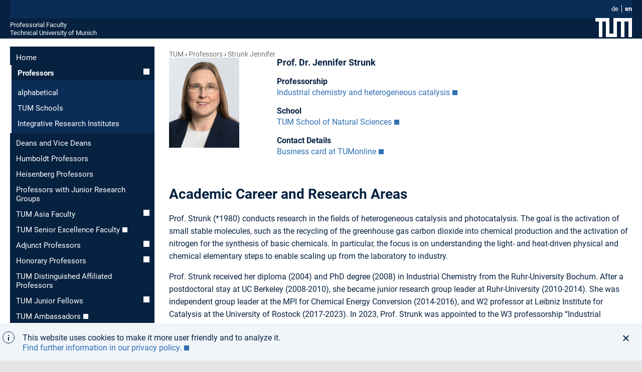

--- FILE ---
content_type: text/html; charset=utf-8
request_url: https://www.professoren.tum.de/en/strunk-jennifer
body_size: 6200
content:
<!DOCTYPE html>
<html lang="en">
<head>

<meta charset="utf-8">
<!-- 
	This website is powered by TYPO3 - inspiring people to share!
	TYPO3 is a free open source Content Management Framework initially created by Kasper Skaarhoj and licensed under GNU/GPL.
	TYPO3 is copyright 1998-2025 of Kasper Skaarhoj. Extensions are copyright of their respective owners.
	Information and contribution at https://typo3.org/
-->



<title>Strunk_Jennifer</title>
<meta name="generator" content="TYPO3 CMS">
<meta name="viewport" content="width=device-width, initial-scale=1.0">
<meta name="keywords" content="Nachname Vorname">
<meta name="twitter:card" content="summary">


<link rel="stylesheet" href="/_assets/a92153751098915699a1afa17e77f864/Css/Dynamic/style-latest.css?1757679800" media="all">
<link rel="stylesheet" href="/_assets/a92153751098915699a1afa17e77f864/Css/fonts.css?1757679800" media="all">
<link rel="stylesheet" href="/_assets/a92153751098915699a1afa17e77f864/Css/headings.css?1757679800" media="all">
<link rel="stylesheet" href="/_assets/a92153751098915699a1afa17e77f864/Css/professor-singleview.css?1757679800" media="all">
<link rel="stylesheet" href="/_assets/a92153751098915699a1afa17e77f864/Css/content-styles.css?1757679800" media="all">
<link rel="stylesheet" href="/_assets/a92153751098915699a1afa17e77f864/Css/footerlinks.css?1757679800" media="all">
<link rel="stylesheet" href="/_assets/a92153751098915699a1afa17e77f864/Css/navigation.css?1757679800" media="all">
<link rel="stylesheet" href="/_assets/a92153751098915699a1afa17e77f864/Css/colorbox.css?1757679800" media="all">






<link rel="shortcut icon" type="image/x-icon" href="/_assets/a92153751098915699a1afa17e77f864/Images/favicons/favicon.ico?v=3"/>
			<link rel="icon" type="image/x-icon" href="/_assets/a92153751098915699a1afa17e77f864/Images/favicons/favicon.ico?v=3"/>
			<link rel="icon" type="image/gif" href="/_assets/a92153751098915699a1afa17e77f864/Images/favicons/favicon.ico?v=3"/>
			<link rel="icon" type="image/png" href="/_assets/a92153751098915699a1afa17e77f864/Images/favicons/favicon.ico?v=3"/>
			<link rel="apple-touch-icon" href="/_assets/a92153751098915699a1afa17e77f864/Images/favicons/apple-touch-icon.png?v=3"/>
			<link rel="apple-touch-icon" href="/_assets/a92153751098915699a1afa17e77f864/Images/favicons/apple-touch-icon-57x57.png?v=3" sizes="57x57"/>
			<link rel="apple-touch-icon" href="/_assets/a92153751098915699a1afa17e77f864/Images/favicons/apple-touch-icon-60x60.png?v=3" sizes="60x60"/>
			<link rel="apple-touch-icon" href="/_assets/a92153751098915699a1afa17e77f864/Images/favicons/apple-touch-icon-72x72.png?v=3" sizes="72x72"/>
			<link rel="apple-touch-icon" href="/_assets/a92153751098915699a1afa17e77f864/Images/favicons/apple-touch-icon-76x76.png?v=3" sizes="76x76"/>
			<link rel="apple-touch-icon" href="/_assets/a92153751098915699a1afa17e77f864/Images/favicons/apple-touch-icon-114x114.png?v=3" sizes="114x114"/>
			<link rel="apple-touch-icon" href="/_assets/a92153751098915699a1afa17e77f864/Images/favicons/apple-touch-icon-120x120.png?v=3" sizes="120x120"/>
			<link rel="apple-touch-icon" href="/_assets/a92153751098915699a1afa17e77f864/Images/favicons/apple-touch-icon-128x128.png?v=3" sizes="128x128"/>
			<link rel="apple-touch-icon" href="/_assets/a92153751098915699a1afa17e77f864/Images/favicons/apple-touch-icon-144x144.png?v=3" sizes="144x144"/>
			<link rel="apple-touch-icon" href="/_assets/a92153751098915699a1afa17e77f864/Images/favicons/apple-touch-icon-152x152.png?v=3" sizes="152x152"/>
			<link rel="apple-touch-icon" href="/_assets/a92153751098915699a1afa17e77f864/Images/favicons/apple-touch-icon-180x180.png?v=3" sizes="180x180"/>
			<link rel="apple-touch-icon" href="/_assets/a92153751098915699a1afa17e77f864/Images/favicons/apple-touch-icon-precomposed.png?v=3"/>
			<link rel="icon" type="image/png" href="/_assets/a92153751098915699a1afa17e77f864/Images/favicons/favicon-16x16.png?v=3" sizes="16x16"/>
			<link rel="icon" type="image/png" href="/_assets/a92153751098915699a1afa17e77f864/Images/favicons/favicon-32x32.png?v=3" sizes="32x32"/>
			<link rel="icon" type="image/png" href="/_assets/a92153751098915699a1afa17e77f864/Images/favicons/favicon-48x48.png?v=3" sizes="48x48"/>
			<link rel="icon" type="image/png" href="/_assets/a92153751098915699a1afa17e77f864/Images/favicons/favicon-64x64.png?v=3" sizes="64x64"/>
			<link rel="icon" type="image/png" href="/_assets/a92153751098915699a1afa17e77f864/Images/favicons/favicon-96x96.png?v=3" sizes="96x96"/>
			<link rel="icon" type="image/png" href="/_assets/a92153751098915699a1afa17e77f864/Images/favicons/favicon-160x160.png?v=3" sizes="160x160"/>
			<link rel="icon" type="image/png" href="/_assets/a92153751098915699a1afa17e77f864/Images/favicons/favicon-192x192.png?v=3" sizes="192x192"/>
			<link rel="icon" type="image/png" href="/_assets/a92153751098915699a1afa17e77f864/Images/favicons/favicon-196x196.png?v=3" sizes="196x196"/>
			<link rel="mask-icon" href="/_assets/a92153751098915699a1afa17e77f864/Images/favicons/safari-pinned-tab.svg" color="#23579f">
			<meta name="apple-mobile-web-app-title" content="TUM">
			<meta name="application-name" content="TUM">
			<meta name="msapplication-TileColor" content="#da532c">
			<meta name="msapplication-TileImage" content="/_assets/a92153751098915699a1afa17e77f864/Images/favicons/mstile-144x144.png">
			<meta name="theme-color" content="#23579f"><link rel="alternate" hreflang="en" href="https://www.professoren.tum.de/en/strunk-jennifer" />
<link rel="canonical" href="https://www.professoren.tum.de/en/strunk-jennifer"/>

<link rel="alternate" hreflang="de_DE" href="https://www.professoren.tum.de/strunk-jennifer"/>
<link rel="alternate" hreflang="en-US" href="https://www.professoren.tum.de/en/strunk-jennifer"/>
<link rel="alternate" hreflang="x-default" href="https://www.professoren.tum.de/strunk-jennifer"/>
</head>
<body class="pid7688 layout-in2template__ProfessorenProfil no-js ">

	<header class="container">
		<div class="js-search-bar search-bar">
	<div class="row">
		<div class="twelve columns">
		</div>
	</div>
</div>

<div class="js-service-bar service-bar">
	<div class="row">
		<div class="twelve columns">
			<nav class="language-nav"><ul class="language-nav__list"><li class="language-nav__item"><a href="/strunk-jennifer" class="language-nav__link">de</a></li><li class="language-nav__item language-nav__item--last"><a href="/en/strunk-jennifer" class="language-nav__link language-nav__link--active">en</a></li></ul></nav>
		</div>
	</div>
</div>

		<div class="row">
	<div class="twelve columns">
		<div class="logo-bar">
			<span class="logo-bar__word-mark"><a href="/en/" class="logo-bar__link" title="Home Professorial Faculty">Professorial Faculty</a><br /><a href="https://www.tum.de" target="_blank" class="logo-bar__link" rel="noreferrer" title="Home Technical University of Munich">Technical University of Munich</a></span>
			<a href="https://www.tum.de" target="_blank" rel="noreferrer" title="Technical University of Munich" class="logo-bar__link logo-bar__logo-link">
				<svg xmlns="http://www.w3.org/2000/svg" width="73" height="38"><path fill="#ffffff" d="M28 0v31h8V0h37v38h-7V7h-8v31h-7V7h-8v31H21V7h-7v31H7V7H0V0h28z"/></svg>
			</a>
			<svg class="main-nav-toggle js-main-nav-toggle" width="28" height="28" viewBox="0 0 24 24" xmlns="http://www.w3.org/2000/svg" aria-hidden="true" focusable="false"><path d="M2 13h20v-2H2v2zm0 7h16v-2H2v2zM2 4v2h20V4H2z" fill="currentColor" fill-rule="nonzero"></path></svg>
		</div>
	</div>
</div>

	</header>



	<main class="container content">
		<div class="row">
			<div class="three columns hide-on-mobile u-do-not-print">
				<nav class="subnav js-main-nav"><ul class="subnav__list"><li class="subnav__item"><a href="/en/" class="subnav__link">Home</a></li><li class="subnav__item"><a href="/en/professors/alphabetical" class="subnav__link subnav__link--has-submenu subnav__link--active">Professors</a><ul class="subnav__submenu subnav__submenu--2-level"><li class="subnav__item"><a href="/en/professors/alphabetical" class="subnav__link">alphabetical</a></li><li class="subnav__item"><a href="/en/professors/tum-schools" class="subnav__link">TUM Schools</a></li><li class="subnav__item"><a href="/en/professors/integrative-research-institutes" class="subnav__link">Integrative Research Institutes</a></li></ul></li><li class="subnav__item"><a href="/en/deans-and-vice-deans" class="subnav__link">Deans and Vice Deans</a></li><li class="subnav__item"><a href="/en/humboldt-professors" class="subnav__link">Humboldt Professors</a></li><li class="subnav__item"><a href="/en/heisenberg-professors" class="subnav__link">Heisenberg Professors</a></li><li class="subnav__item"><a href="/en/professors-with-junior-research-groups" class="subnav__link">Professors with Junior Research Groups</a></li><li class="subnav__item"><a href="/en/tum-asia-faculty/translate-to-english-alphabetisch" class="subnav__link subnav__link--has-submenu">TUM Asia Faculty</a></li><li class="subnav__item"><a href="https://www.emeriti-of-excellence.tum.de/en/eoe/tum-senior-excellence-faculty-1/" target="_blank" class="subnav__link" rel="noreferrer">TUM Senior Excellence Faculty</a></li><li class="subnav__item"><a href="/en/adjunct-professors/alphabetical" class="subnav__link subnav__link--has-submenu">Adjunct Professors</a></li><li class="subnav__item"><a href="/en/honorary-professors/alphabetical" class="subnav__link subnav__link--has-submenu">Honorary Professors</a></li><li class="subnav__item"><a href="/en/distinguished-professors" class="subnav__link">TUM Distinguished Affiliated Professors</a></li><li class="subnav__item"><a href="/en/tum-junior-fellows" class="subnav__link subnav__link--has-submenu">TUM Junior Fellows</a></li><li class="subnav__item"><a href="https://www.community.tum.de/en/tum-community/ambassadors/" target="_blank" class="subnav__link" rel="noreferrer">TUM Ambassadors</a></li></ul></nav>
			</div>

			<div class="nine columns content__main professor__single">
				<div class="row">
	<div class="twelve columns">
		<nav class="breadcrumb"><ol class="breadcrumb__list"><li class="breadcrumb__item"><a href="/en/" class="breadcrumb__link">TUM</a></li><li class="breadcrumb__item"><a href="/en/professors/alphabetical" class="breadcrumb__link">Professors</a></li><li class="breadcrumb__item breadcrumb__item--last"><a href="/en/strunk-jennifer" class="breadcrumb__link">Strunk Jennifer</a></li></ol></nav>
	</div>
</div>

				
				<div class="professor__single--portrait clearfix">
					<div class="professor__single--image">
						<img src="/fileadmin/w00bgr/www/pics/Strunk_Jennifer.jpg" width="140" height="180"  id="portrait"  alt="" >
					</div>
					<div class="professor__single--shortinfo">
						<h1 id="first">Prof. Dr. Jennifer Strunk</h1>
<div id="c59790" class="frame default frame-type-text frame-layout-0"><a id="c59791"></a><h3 class="">
                Professorship
            </h3><p><a href="https://www.ch.nat.tum.de/ic/home/" target="_blank" rel="noreferrer">Industrial chemistry and heterogeneous catalysis</a></p></div>


<div id="c59787" class="frame default frame-type-text frame-layout-0"><a id="c59788"></a><h3 class="">
                School
            </h3><p><a href="https://www.nat.tum.de/en/nat/" target="_blank" title="Home TUM School of Natural Sciences" rel="noreferrer">TUM School of Natural Sciences</a></p></div>


<div id="c59784" class="frame default frame-type-text frame-layout-0"><a id="c59785"></a><h3 class="">
                Contact Details
            </h3><p><a href="https://campus.tum.de/tumonline/pl/ui/$ctx;design=pl;header=max;lang=de/visitenkarte.show_vcard?pPersonenId=2B26B60D59CC3848&amp;pPersonenGruppe=3" target="_blank" rel="noreferrer">Business card at TUMonline</a></p></div>


					</div>
				</div>
				<div class="professor__single--longinfo">
					
<div id="c59781" class="frame default frame-type-text frame-layout-0"><a id="c59782"></a><h3 class="">
                Academic Career and Research Areas
            </h3><p>Prof. Strunk (*1980) conducts research in the fields of heterogeneous catalysis and photocatalysis. The goal is the activation of small stable molecules, such as the recycling of the greenhouse gas carbon dioxide into chemical production and the activation of nitrogen for the synthesis of basic chemicals. In particular, the focus is on understanding the light- and heat-driven physical and chemical elementary steps to enable scaling up from the laboratory to industry.</p><p>Prof. Strunk received her diploma (2004) and PhD degree (2008) in Industrial Chemistry from the Ruhr-University Bochum. After a postdoctoral stay at UC Berkeley (2008-2010), she became junior research group leader at Ruhr-University (2010-2014). She was independent group leader at the MPI for Chemical Energy Conversion (2014-2016), and W2 professor at Leibniz Institute for Catalysis at the University of Rostock (2017-2023). In 2023, Prof. Strunk was appointed to the W3 professorship “Industrial Chemistry and Heterogeneous Catalysis” at TUM.</p></div>

<ul></ul>
					
<div id="c59778" class="frame default frame-type-text frame-layout-0"><a id="c59779"></a><h3 class="">
                Awards
            </h3><ul><li>"Dozentenpreis" of the Chemical Industry Fund (2017)</li><li>Jochen-Block-Preis of the German Catalysis Society (2014)</li><li>Nominated member of the “Global Young Faculty” of the Mercator Research Center Ruhr (2013)</li><li>BMBF Junior Research Group Grant, ~1.2 Mio. Euros (2010)</li><li>PhD Fellowship of the Heinrich-Böll foundation (2007)</li></ul></div>


					<h3 class="professor_link">Key Publications</h3><div class="professor__single--abstract"><p>Lang M, Klahn M, Strunk J: „Supported Titanium Oxide Species as Photocatalysts in 2-Propanol Oxidation: Linking Selectivity to Structural and Electronic Properties“, Applied Surface Science. 2023; 611: 155623.</p><a href="https://www.sciencedirect.com/science/article/abs/pii/S0169433222031518" target="_blank" rel="noreferrer">Abstract</a></div><div class="professor__single--abstract"><p>Moustakas NG, Lorenz F, Dilla M, Peppel T, Strunk J: “Pivotal role of holes in photocatalytic CO2 reduction on TiO2”, Chemistry - A European Journal. 2021; 27(68): 17213-17219.</p><a href="https://chemistry-europe.onlinelibrary.wiley.com/doi/10.1002/chem.202103070" target="_blank" rel="noreferrer">Abstract</a></div><div class="professor__single--abstract"><p>Siemer N, Lüken A, Zalibera M, Frenzel J, Muñoz-Santiburcio D, Savitsky A, Lubitz W, Muhler M, Marx D, Strunk J: “Atomic scale explanation of O2 activation at the Au-TiO2 interface”, Journal of the American Chemical Society. 2018; 140(51): 18082-18092.</p><a href="https://pubs.acs.org/doi/full/10.1021/jacs.8b10929" target="_blank" rel="noreferrer">Abstract</a></div><div class="professor__single--abstract"><p>Pougin A, Dilla M, Strunk J: “Identification and exclusion of intermediates of photocatalytic CO2 reduction on TiO2 under conditions of highest purity”, Physical Chemistry Chemical Physics 2016. 18:10809-10817.</p><a href="https://pubs.rsc.org/en/content/articlelanding/2016/cp/c5cp07148h#!divAbstract" target="_blank" rel="noreferrer">Abstract</a></div><div class="professor__single--abstract"><p>Mei B, Pougin A, Strunk J: „Influence of photodeposited gold nanoparticles on the photocatalytic activity of titanate species in the reduction of CO2 to hydrocarbons”, Journal of Catalysis 2013. 306: 184-189.</p><a href="https://www.sciencedirect.com/science/article/pii/S0021951713002431" target="_blank" rel="noreferrer">Abstract</a></div>
				</div>
				<div class="c-colorbox"><p><strong>If you wish your profile to be changed or updated</strong> please contact <a href="mailto:professorenprofile@tum.de">Franz Langer</a>.</p>

</div>

			</div>
		</div>

	</main>


<footer>
	<div class="to-top-container in2js-to-top">
	<svg class="to-top-icon" width="36" height="36" viewBox="0 0 36 36" xmlns="http://www.w3.org/2000/svg">
		<title>To top icon</title>
		<path d="M2 0h34v36H2c-1.105 0-2-.895-2-2V2C0 .895.895 0 2 0zm5 21.58L8.414 23 17 14.42V31h2V14.42L27.586 23 29 21.58 18 11 7 21.58zM5 8h26V6H5v2z" fill-rule="nonzero" fill="currentColor" opacity="1"/>
	</svg>
</div>

	<div class="directory-bar">
		<div class="row">
			<div class="twelve columns">
				<div class="navi"><ul class="level_1"><li class="first"><span class="pagetitle"><a href="https://www.tum.de/aktuelles" target="_blank">
		
				Aktuelles
			
	</a></span><ul class="level_2"><li><a href="https://www.tum.de/aktuelles/alle-meldungen" target="_blank">
		
				Alle Meldungen
			
	</a></li><li><a href="https://www.tum.de/aktuelles/veranstaltungen" target="_blank">
		
				Veranstaltungen
			
	</a></li><li><a href="https://www.tum.de/aktuelles/magazin" target="_blank">
		
				Magazin
			
	</a></li><li><a href="https://www.tum.de/aktuelles/podcasts" target="_blank">
		
				Podcasts
			
	</a></li><li><a href="https://www.tum.de/aktuelles/serien" target="_blank">
		
				Serien
			
	</a></li></ul></li></ul><ul class="level_1"><li class="first"><span class="pagetitle"><a href="https://www.tum.de/studium" target="_blank">
		
				Studium
			
	</a></span><ul class="level_2"><li><a href="https://www.tum.de/studium/studienangebot" target="_blank">
		
				Studienangebot
			
	</a></li><li><a href="https://www.tum.de/studium/von-der-schule-zur-universitaet" target="_blank">
		
				Von der Schule zur Universit&auml;t
			
	</a></li><li><a href="https://www.tum.de/studium/bewerbung" target="_blank">
		
				Bewerbung &amp; Einschreibung
			
	</a></li><li><a href="https://www.tum.de/studium/im-studium" target="_blank">
		
				Im Studium
			
	</a></li><li><a href="https://www.tum.de/studium/studienabschluss" target="_blank">
		
				Studienabschluss
			
	</a></li><li><a href="https://www.tum.de/studium/internationale-studierende" target="_blank">
		
				Internationale Studierende
			
	</a></li><li><a href="https://www.tum.de/studium/hilfe-und-beratung" target="_blank">
		
				Hilfe &amp; Beratung
			
	</a></li><li><a href="https://www.tum.de/studium/studienfinanzierung" target="_blank">
		
				Studienfinanzierung
			
	</a></li><li><a href="https://www.tum.de/studium/lehre" target="_blank">
		
				Lehre &amp; Qualit&auml;tsmanagement
			
	</a></li><li><a href="https://www.tum.de/studium/hilfe-und-beratung/hilfe-im-studium/studieninformation" target="_blank">
		
				Kontakt
			
	</a></li></ul></li></ul><ul class="level_1"><li class="first"><span class="pagetitle"><a href="https://www.tum.de/lebenslanges-lernen" target="_blank">
		
				Lebenslanges Lernen
			
	</a></span><ul class="level_2"><li><a href="https://www.tum.de/lebenslanges-lernen/angebote-der-executive-and-professional-education" target="_blank">
		
				Executive and Professional Education
			
	</a></li><li><a href="https://www.tum.de/lebenslanges-lernen/angebote-mitarbeitende" target="_blank">
		
				Angebote f&uuml;r unsere Mitarbeitenden
			
	</a></li><li><a href="https://www.tum.de/lebenslanges-lernen/studierende" target="_blank">
		
				Angebote f&uuml;r unsere Studierenden
			
	</a></li><li><a href="https://www.tum.de/lebenslanges-lernen/innovation-in-lehre-und-weiterbildung" target="_blank">
		
				Innovation in Lehre und Weiterbildung
			
	</a></li><li><a href="https://www.tum.de/lebenslanges-lernen/publikationen-und-medienbeitraege" target="_blank">
		
				Publikationen und Medienbeitr&auml;ge
			
	</a></li><li><a href="https://www.tum.de/lebenslanges-lernen/kontakt" target="_blank">
		
				Kontakt
			
	</a></li></ul></li></ul><ul class="level_1"><li class="first"><span class="pagetitle"><a href="https://www.tum.de/forschung" target="_blank">
		
				Forschung
			
	</a></span><ul class="level_2"><li><a href="https://www.tum.de/forschung/exzellenzcluster" target="_blank">
		
				Exzellenzcluster
			
	</a></li><li><a href="https://www.tum.de/forschung/schools-forschungszentren" target="_blank">
		
				Schools und Forschungszentren
			
	</a></li><li><a href="https://www.tum.de/forschung/forschungsziele" target="_blank">
		
				Forschungsziele
			
	</a></li><li><a href="https://www.tum.de/forschung/projekte" target="_blank">
		
				Projekte
			
	</a></li><li><a href="https://www.tum.de/forschung/forschung-mit-tieren" target="_blank">
		
				Forschung mit Tieren
			
	</a></li><li><a href="https://www.tum.de/forschung/unsere-partner" target="_blank">
		
				Unsere Partner
			
	</a></li><li><a href="https://www.tum.de/forschung/service-fuer-forschende" target="_blank">
		
				Service f&uuml;r Forschende
			
	</a></li></ul></li></ul><ul class="level_1"><li class="first"><span class="pagetitle"><a href="https://www.tum.de/innovation" target="_blank">
		
				Innovation
			
	</a></span><ul class="level_2"><li><a href="https://www.tum.de/innovation/entrepreneurship" target="_blank">
		
				Entrepreneurship
			
	</a></li><li><a href="https://www.tum.de/innovation/wirtschaftskooperationen" target="_blank">
		
				Wirtschaftskooperationen
			
	</a></li><li><a href="https://www.tum.de/innovation/oekosystem-muenchen" target="_blank">
		
				&Ouml;kosystem M&uuml;nchen
			
	</a></li><li><a href="https://www.tum.de/innovation/patente-und-lizenzen" target="_blank">
		
				Patente und Lizenzen
			
	</a></li></ul></li></ul><ul class="level_1"><li class="first"><span class="pagetitle"><a href="https://www.tum.de/community" target="_blank">
		
				Community
			
	</a></span><ul class="level_2"><li><a href="https://www.tum.de/community/onboarding" target="_blank">
		
				Onboarding
			
	</a></li><li><a href="https://www.tum.de/community/campusleben" target="_blank">
		
				Campusleben
			
	</a></li><li><a href="https://www.tum.de/community/public-engagement" target="_blank">
		
				Public Engagement
			
	</a></li><li><a href="https://www.tum.de/community/globales-netzwerk" target="_blank">
		
				Globales Netzwerk
			
	</a></li><li><a href="https://www.community.tum.de/alumni/" target="_blank">
		
				Alumni
			
	</a></li><li><a href="https://www.tum.de/community/spenden-und-foerdern" target="_blank">
		
				Spenden und F&ouml;rdern
			
	</a></li></ul></li></ul><ul class="level_1"><li class="first"><span class="pagetitle"><a href="https://www.tum.de/ueber-die-tum" target="_blank">
		
				&Uuml;ber die TUM
			
	</a></span><ul class="level_2"><li><a href="https://www.tum.de/ueber-die-tum/exzellenzuniversitaet" target="_blank">
		
				Exzellenzuniversit&auml;t
			
	</a></li><li><a href="https://www.tum.de/ueber-die-tum/ziele-und-werte" target="_blank">
		
				Ziele und Werte
			
	</a></li><li><a href="https://www.tum.de/ueber-die-tum/daten-und-fakten" target="_blank">
		
				Daten und Fakten
			
	</a></li><li><a href="https://www.tum.de/ueber-die-tum/organisation" target="_blank">
		
				Organisation
			
	</a></li><li><a href="https://www.tum.de/ueber-die-tum/standorte" target="_blank">
		
				Standorte
			
	</a></li><li><a href="https://www.tum.de/ueber-die-tum/karriere-und-jobs" target="_blank">
		
				Karriere und Jobs
			
	</a></li><li><a href="https://www.tum.de/ueber-die-tum/fan-der-tum" target="_blank">
		
				Fan der TUM?
			
	</a></li><li><a href="https://www.tum.de/ueber-die-tum/kontakt-und-anfahrt" target="_blank">
		
				Kontakt und Anfahrt
			
	</a></li><li><a href="https://www.tum.de/ueber-die-tum/notfall" target="_blank">
		
				Notfall
			
	</a></li></ul></li></ul></div>

			</div>
		</div>
	</div>
	<div class="meta-bar">
		<div class="container row">
			<div class="twelve columns">
				<nav class="meta-nav meta-nav--bold"><ul class="meta-nav__list"><li class="meta-nav__item"><a href="/en/" class="meta-nav__link">Startseite</a></li><li class="meta-nav__item"><a href="https://www.typo3.tum.de/index.php?id=about" target="_blank" class="meta-nav__link" rel="noreferrer">Über</a></li><li class="meta-nav__item"><a href="/en/impressum" class="meta-nav__link">Impressum</a></li><li class="meta-nav__item"><a href="https://www.typo3.tum.de/index.php?id=datenschutz" target="_blank" class="meta-nav__link" rel="noreferrer">Datenschutz</a></li><li class="meta-nav__item"><a href="https://www.tum.de/en/accessibility/" target="_blank" class="meta-nav__link" rel="noreferrer">Accessibility</a></li></ul></nav>
				<nav class="social-nav"><ul class="social-nav__list"><li class="social-nav__item"><a href="https://www.facebook.com/TU.Muenchen" target="_blank" class="social-nav__link facebook icon-facebook icon-sprite" title="Facebook" rel="noreferrer">&nbsp;</a></li><li class="social-nav__item"><a href="https://twitter.com/TU_Muenchen" target="_blank" class="social-nav__link twitter icon-twitter icon-sprite" title="Twitter" rel="noreferrer">&nbsp;</a></li><li class="social-nav__item"><a href="https://www.instagram.com/tu.muenchen" target="_blank" class="social-nav__link instagram icon-twitter icon-sprite" title="Instagram" rel="noreferrer">&nbsp;</a></li><li class="social-nav__item"><a href="https://www.youtube.com/TUMuenchen1" target="_blank" class="social-nav__link social-nav__link--last social-nav__link--youtube youtube icon-youtube icon-sprite" title="YouTube" rel="noreferrer">&nbsp;</a></li></ul></nav>
			</div>
		</div>
	</div>
</footer>

<noscript class="noscript">
	<p class="noscript__text">
		<strong class="noscript__title">
			Attention: JavaScript deactivated
		</strong>

		Please activate JavaScript to be able to use all website functions such as site search!
	</p>
</noscript>
<script src="/_assets/a92153751098915699a1afa17e77f864/JavaScripts/Dynamic/jquery.min.js?1757679802"></script>
<script src="https://cdnjs.cloudflare.com/ajax/libs/cookieconsent2/3.0.3/cookieconsent.min.js"></script>
<script src="/_assets/a92153751098915699a1afa17e77f864/JavaScripts/Dynamic/basic-latest.js?1757679802"></script>


</body>
</html>

--- FILE ---
content_type: text/css; charset=utf-8
request_url: https://www.professoren.tum.de/_assets/a92153751098915699a1afa17e77f864/Css/Dynamic/style-latest.css?1757679800
body_size: 29467
content:
.colorbox--citrus {
    background-color: #a0af00
}

.colorbox--lochmara {
    background-color: #3070b3
}

.colorbox--darkBlue {
    background-color: #0E3C6D
}

.colorbox--royalblue {
    background-color: #4889ce
}

.colorbox--red {
    background-color: red
}

.colorbox--tahitigold {
    background-color: #e37222
}

.colorbox--white {
    background-color: #fff
}

.colorbox--solitude-light {
    background-color: #f3f7f8
}

.colorbox--whitesmoke {
    background-color: #f7f7f7
}

.colorbox--whitesmoke-darker {
    background-color: #f4f4f4
}

.colorbox--gainsboro {
    background-color: #e6e6e6
}

.colorbox--solitude {
    background-color: #dbe2e9
}

.colorbox--verylightgrey {
    background-color: #cdcdcd
}

.colorbox--darkgray {
    background-color: #b3b3b3
}

.colorbox--suvagrey {
    background-color: #8a8a8a
}

.colorbox--grey {
    background-color: #777
}

.colorbox--empress {
    background-color: #737373
}

.colorbox--charcoal {
    background-color: #4c4c4c
}

.colorbox--nightrider {
    background-color: #072140
}

.colorbox--black {
    background-color: #000
}

.u-no-link-style {
    color: initial;
    border-bottom: none;
    line-height: inherit;
    padding-bottom: 0;
    transition: none
}

.u-no-link-style:visited {
    color: initial
}

.u-no-link-style:focus {
    color: initial
}

.u-no-link-style:hover {
    color: initial
}

.u-no-link-style:active {
    color: initial
}

.u-no-link-style:hover {
    border-bottom-width: 0
}

.u-no-link-style:active {
    background-color: transparent
}

.u-no-link-style[target='_blank']::after {
    content: none
}

.icon-play-centered {
    background-image: url("../../Images/icon/icn-play.svg");
    display: inline-block;
    content: '';
    cursor: pointer;
    height: 66px;
    width: 66px;
    transform: translateY(15%);
    background-repeat: no-repeat;
    background-size: contain;
    position: absolute;
    bottom: calc(50% - 33px);
    z-index: 1;
    left: calc(50% - 33px)
}

.hide {
    display: none !important
}

.show-on-mobile {
    display: none !important
}

@media only screen and (max-width: 799px) {
    .show-on-mobile {
        display: block !important
    }
}

.hide-on-mobile {
    display: block !important
}

@media only screen and (max-width: 799px) {
    .hide-on-mobile {
        display: none !important
    }
}

@media print {
    .u-do-not-print {
        display: none !important
    }
}

html, body, div, span, applet, object, iframe, h1, h2, h3, h4, h5, h6, p, blockquote, pre, a, abbr, acronym, address, big, cite, code, del, dfn, em, img, ins, kbd, q, s, samp, small, strike, strong, sub, sup, tt, var, b, u, i, center, dl, dt, dd, ol, ul, li, fieldset, form, label, legend, table, caption, tbody, tfoot, thead, tr, th, td, article, aside, canvas, details, embed, figure, figcaption, footer, header, hgroup, menu, nav, output, ruby, section, summary, time, mark, audio, video {
    margin: 0;
    padding: 0;
    border: 0;
    font-size: 100%;
    vertical-align: baseline
}

article, aside, details, figcaption, figure, footer, header, hgroup, menu, nav, section {
    display: block
}

html {
    font-family: Roboto, -apple-system, blinkmacsystemfont, "Segoe UI", helvetica, arial, sans-serif;
}

body {
    line-height: 1
}

ol, ul {
    list-style: none
}

blockquote, q {
    quotes: none
}

blockquote:before, blockquote:after, q:before, q:after {
    content: '';
    content: none
}

table {
    border-collapse: collapse;
    border-spacing: 0
}

html {
    background-color: #e6e6e6;
    box-sizing: border-box;
    height: 100.1%
}

*, *:before, *:after {
    box-sizing: inherit
}

body {
    background: #fff;
    color: #072140;
    position: relative;
    -webkit-font-smoothing: antialiased
}

body.cke_editable {
    min-height: 100vh;
    padding: 6px
}

form {
    font-size: 13px
}

form::before, form::after {
    display: table;
    content: ' '
}

form::after {
    clear: both
}

label {
    cursor: pointer
}

input, label, select, textarea {
    display: inline-block
}

input, textarea {
    border: 1px solid #b3b3b3;
    font-size: inherit
}

textarea {
    font-family: inherit;
    resize: vertical
}

input[type="submit"] {
    background-color: #3070b3;
    border: none;
    color: #fff;
    font-weight: bold;
    outline: none;
    padding: 5px 10px;
    width: auto;
    cursor: pointer
}

input[type="submit"]:hover {
    background-color: #4889ce
}

input[type="checkbox"], input[type="radio"] {
    border: 0;
    clip: rect(0 0 0 0);
    height: 1px;
    margin: -1px;
    overflow: hidden;
    padding: 0;
    position: absolute;
    width: 1px
}

input[type="checkbox"]:focus + label::before, input[type="checkbox"]:hover + label::before, input[type="radio"]:focus + label::before, input[type="radio"]:hover + label::before {
    border-color: #b3b3b3
}

input[type="checkbox"]:active + label::before, input[type="radio"]:active + label::before {
    transition-duration: 0s;
    filter: brightness(0.2)
}

input[type="checkbox"]:disabled + label, input[type="radio"]:disabled + label {
    cursor: default
}

input[type="checkbox"]:disabled + label::before, input[type="radio"]:disabled + label::before {
    transition-duration: 0s;
    background-color: #cdcdcd;
    cursor: default
}

input[type="checkbox"] + label, input[type="radio"] + label {
    position: relative;
    padding: 10px;
    padding-left: 2em;
    vertical-align: middle;
    -webkit-user-select: none;
    -moz-user-select: none;
    -ms-user-select: none;
    user-select: none
}

input[type="checkbox"] + label::before, input[type="radio"] + label::before {
    content: '';
    color: #3070b3;
    position: absolute;
    top: 50%;
    left: 0;
    width: 17px;
    height: 17px;
    margin-top: -9.5px;
    border: 1px solid #b3b3b3;
    text-align: center
}

input[type="checkbox"] + label::after, input[type="radio"] + label::after {
    content: '';
    background-color: #3070b3;
    position: absolute;
    top: 16px;
    left: 3px;
    width: 11px;
    height: 11px;
    margin-top: -5.5px;
    transform: scale(0);
    transform-origin: 50%
}

input[type="checkbox"] + label::after {
    background-color: transparent;
    top: 50%;
    left: 2px;
    width: 13px;
    height: 6px;
    margin-top: -5px;
    border-style: solid;
    border-color: #3070b3;
    border-width: 0 0 2px 2px;
    border-image: none;
    transform: rotate(-45deg) scale(0)
}

input[type="checkbox"]:checked + label::after {
    content: '';
    transform: rotate(-45deg) scale(1)
}

input[type="radio"]:checked + label::before {
    background-color: #fff
}

input[type="radio"]:checked + label::after {
    transform: scale(1)
}

input[type="radio"] + label::before, input[type="radio"] + label::after {
    border-radius: 50%
}

input[type="checkbox"]:checked + label::after {
    transform: rotate(-45deg) scale(1)
}

table {
    margin-bottom: 20px;
    width: 100%
}

table.clean td, table.clean th {
    border: none
}

table td, table th {
    border-bottom: 1px solid #e6e6e6;
    line-height: 1.5em;
    padding: 5px 10px;
    text-align: left
}

table td {
    font-size: 13px;
    vertical-align: top
}

table th {
    border-bottom-width: 2px;
    font-size: 15px;
    font-weight: bold;
    line-height: 1.2em
}

.table-responsive {
    width: 100%;
    overflow-y: auto;
    _overflow: auto;
    margin: 0 0 1em
}

.table-responsive::-webkit-scrollbar {
    -webkit-appearance: none;
    width: 14px;
    height: 14px
}

.table-responsive::-webkit-scrollbar-thumb {
    border-radius: 8px;
    border: 3px solid #fff;
    background-color: rgba(0, 0, 0, 0.3)
}

.o-unset-button-styles {
    background-color: transparent;
    border: none;
    font-family: inherit;
    text-align: left
}

.clearfix::before, .clearfix::after {
    display: table;
    content: ' '
}

.clearfix::after {
    clear: both
}

@media only screen and (max-width: 799px) {
    body {
        -webkit-text-size-adjust: none
    }
}

.no-margin-top-heading, .csc-header h1, .csc-header h2, .csc-header h3, .csc-header h4, .csc-header h5, .csc-header h6, .csc-textpicHeader h1, .csc-textpicHeader h2, .csc-textpicHeader h3, .csc-textpicHeader h4, .csc-textpicHeader h5, .csc-textpicHeader h6 {
    margin-top: 0
}

p {
    line-height: 1.6em;
    margin-bottom: 1em
}

p:empty {
    padding-bottom: 1.6em
}

ol, ul {
    line-height: 1.6em;
    list-style-position: outside;
    margin-bottom: 1em;
    margin-left: 1.1em
}

ol ol, ol ul, ul ol, ul ul {
    margin-bottom: 0
}

ol {
    list-style-type: decimal
}

ul {
    list-style-type: square
}

.u-list-unstyled {
    list-style-type: none !important;
    margin-bottom: 0 !important;
    margin-left: 0 !important
}

a {
    color: #3070b3;
    text-decoration: none;
}

a:not[class] {
    font-weight: bold;
}

a:hover, a:focus-visible {
    text-decoration: underline;
    text-underline-offset: 2px;
}

h1 a, h2 a, h3 a, h4 a, h5 a, h6 a {
    color: initial;
    border-bottom: none;
    line-height: inherit;
    padding-bottom: 0;
    transition: none;
    color: inherit
}

h1 a:visited, h2 a:visited, h3 a:visited, h4 a:visited, h5 a:visited, h6 a:visited {
    color: initial
}

h1 a:focus, h2 a:focus, h3 a:focus, h4 a:focus, h5 a:focus, h6 a:focus {
    color: initial
}

h1 a:hover, h2 a:hover, h3 a:hover, h4 a:hover, h5 a:hover, h6 a:hover {
    color: initial
}

h1 a:active, h2 a:active, h3 a:active, h4 a:active, h5 a:active, h6 a:active {
    color: initial
}

h1 a:hover, h2 a:hover, h3 a:hover, h4 a:hover, h5 a:hover, h6 a:hover {
    border-bottom-width: 0
}

h1 a:active, h2 a:active, h3 a:active, h4 a:active, h5 a:active, h6 a:active {
    background-color: transparent
}

h1 a:visited, h2 a:visited, h3 a:visited, h4 a:visited, h5 a:visited, h6 a:visited {
    color: inherit
}

h1 a:focus, h2 a:focus, h3 a:focus, h4 a:focus, h5 a:focus, h6 a:focus {
    color: inherit
}

h1 a:hover, h2 a:hover, h3 a:hover, h4 a:hover, h5 a:hover, h6 a:hover {
    color: inherit
}

h1 a:active, h2 a:active, h3 a:active, h4 a:active, h5 a:active, h6 a:active {
    color: inherit
}

h1 a:after, h2 a:after, h3 a:after, h4 a:after, h5 a:after, h6 a:after {
    background: url("../../Images/icon/intlink.svg") center no-repeat;
    padding-right: 13px;
    content: "";
    margin-left: 5px;
    margin-right: 3px;
    display: inline;
    height: auto
}

a.link--internal:after {
    background: url("../../Images/icon/intlink.svg") center no-repeat;
    padding-right: 13px;
    content: "";
    margin-left: 5px;
    margin-right: 3px;
    display: inline;
    height: auto
}

a.link--external:after, a[target='_blank']:after, a[target='_blank'].external-link-new-window:after {
    padding-right: 10px;
    margin-left: 5px;
    margin-right: 3px;
    display: inline-block;
    content: '';
    background-color: currentcolor;
    block-size: 10px;
    inline-size: 10px;
    mask-mode: auto;
    mask-position: center;
    mask-repeat: no-repeat;
    mask-size: contain;
    mask-image: url("data:image/svg+xml,%3Csvg xmlns='http://www.w3.org/2000/svg' width='10' height='10' viewBox='0 0 10 10'%3E%3Cpath fill='%23737373' fill-rule='evenodd' d='M10 0v4H9V1.707L5.853 4.854l-.706-.707L8.293 1H6V0h4zM0 10V0h4v1H1v8h8V6h1v4H0z'/%3E%3C/svg%3E");
}

a.link--download:after {
    background: url("../../Images/icon/download.svg") center no-repeat !important;
    padding-right: 13px !important;
    content: "";
    margin-left: 5px;
    margin-right: 3px;
    display: inline-block;
    height: 13px
}

a.protected-link:after {
    background: url("../../Images/icon/lock.svg") center no-repeat !important;
    padding-right: 13px !important;
    content: "";
    margin-left: 5px;
    margin-right: 3px;
    display: inline-block;
    height: 13px
}

a[href^="mailto"]::after {
    content: none !important
}

@media print {
    a {
        border-bottom: none
    }

    a[href]::after {
        display: inline;
        margin-right: 0;
        margin-left: 0;
        padding-right: 0;
        word-break: break-all;
        word-wrap: break-word
    }
}

.lead-text p:first-child {
    font-size: 16px;
    color: #737373
}

p.lead-text {
    font-size: 16px;
    color: #737373
}

em, i {
    font-style: italic;
    line-height: inherit
}

strong, b {
    font-weight: bold;
    line-height: inherit
}

small {
    font-size: 60%;
    line-height: inherit
}

h1 small, h2 small, h3 small, h4 small, h5 small {
    color: #777
}

blockquote {
    line-height: 20px;
    color: #777;
    margin: 0 0 18px;
    padding: 9px 20px 0 19px;
    border-left: 1px solid #e6e6e6
}

blockquote p {
    line-height: 20px;
    color: #777
}

blockquote cite {
    display: block;
    font-size: 12px;
    color: #4c4c4c
}

blockquote cite::before {
    content: "\2014 \0020"
}

blockquote cite a {
    color: #4c4c4c
}

blockquote cite a:visited {
    color: #4c4c4c
}

hr {
    border: solid #b3b3b3;
    border-width: 1px 0 0;
    clear: both;
    margin: 12px 0 18px;
    height: 0
}

abbr, acronym {
    text-transform: uppercase;
    font-size: 90%;
    color: #222222;
    border-bottom: 1px solid #e6e6e6;
    cursor: help
}

abbr {
    text-transform: none
}

sup, sub {
    font-size: 75%;
    position: relative;
    top: -4px
}

sub {
    top: 4px
}

@media print {
    *, *:before, *:after {
        background: transparent !important;
        color: #000 !important;
        box-shadow: none !important;
        text-shadow: none !important
    }

    a, a:visited {
        text-decoration: underline
    }

    a[href]:after {
        content: " (" attr(href) ")"
    }

    abbr[title]:after {
        content: " (" attr(title) ")"
    }

    a[href^="#"]:after, a[href^="javascript:"]:after {
        content: ""
    }

    pre {
        white-space: pre-wrap !important
    }

    pre, blockquote {
        border: 1px solid #999;
        page-break-inside: avoid
    }

    thead {
        display: table-header-group
    }

    tr, img {
        page-break-inside: avoid
    }

    p, h2, h3 {
        orphans: 3;
        widows: 3
    }

    h2, h3 {
        page-break-after: avoid
    }
}

.container {
    padding: 0 20px
}

.row {
    width: 100%;
    max-width: 1270px;
    min-width: 727px;
    margin: 0 auto
}

.row::before, .row::after {
    display: table;
    content: ' '
}

.row::after {
    clear: both
}

.row .row {
    min-width: 0
}

.row.fullwidth {
    max-width: none
}

.column, .columns {
    margin-left: 2.4%;
    float: left;
    min-height: 1px;
    position: relative
}

.column:first-child, .columns:first-child {
    margin-left: 0
}

.row .one.columns {
    width: 6.13%
}

.row .two.columns {
    width: 14.66%
}

.row .three.columns {
    width: 23.19%
}

.row .four.columns {
    width: 31.72%
}

.row .five.columns {
    width: 40.25%
}

.row .six.columns {
    width: 48.78%
}

.row .seven.columns {
    width: 57.31%
}

.row .eight.columns {
    width: 65.84%
}

.row .nine.columns {
    width: 74.37%
}

.row .ten.columns {
    width: 82.9%
}

.row .eleven.columns {
    width: 91.43%
}

.row .twelve.columns {
    width: 100%
}

.row .offset-by-one {
    margin-left: 10.93%
}

.row .offset-by-two {
    margin-left: 17.06%
}

.row .offset-by-three {
    margin-left: 27.99%
}

.row .offset-by-four {
    margin-left: 36.52%
}

.row .offset-by-five {
    margin-left: 45.05%
}

.row .offset-by-six {
    margin-left: 53.58%
}

.row .offset-by-seven {
    margin-left: 62.11%
}

.row .offset-by-eight {
    margin-left: 70.64%
}

.row .offset-by-nine {
    margin-left: 79.17%
}

.row .offset-by-ten {
    margin-left: 87.7%
}

.row .one.centered {
    margin-left: 47.9%
}

.row .two.centered {
    margin-left: 43.5%
}

.row .three.centered {
    margin-left: 39.2%
}

.row .four.centered {
    margin-left: 34.8%
}

.row .five.centered {
    margin-left: 30.5%
}

.row .six.centered {
    margin-left: 26.1%
}

.row .seven.centered {
    margin-left: 21.8%
}

.row .eight.centered {
    margin-left: 17.4%
}

.row .nine.centered {
    margin-left: 13.1%
}

.row .ten.centered {
    margin-left: 8.7%
}

.row .eleven.centered {
    margin-left: 4.3%
}

.row .offset-by-one:first-child {
    margin-left: 6.13%
}

.row .offset-by-two:first-child {
    margin-left: 14.6%
}

.row .offset-by-three:first-child {
    margin-left: 23.2%
}

.row .offset-by-four:first-child {
    margin-left: 30.93%
}

.row .offset-by-five:first-child {
    margin-left: 40.27%
}

.row .offset-by-six:first-child {
    margin-left: 48.8%
}

.row .offset-by-seven:first-child {
    margin-left: 57.33%
}

.row .offset-by-eight:first-child {
    margin-left: 66.67%
}

.row .offset-by-nine:first-child {
    margin-left: 74.4%
}

.row .offset-by-ten:first-child {
    margin-left: 83%
}

.row .offset-by-eleven:first-child {
    margin-left: 91.47%
}

img, object, embed, video {
    max-width: 100%;
    height: auto
}

img {
    -ms-interpolation-mode: bicubic
}

@media only screen and (max-width: 799px) {
    .row, body, .container {
        width: 100%;
        min-width: 0;
        margin-left: 0;
        margin-right: 0;
        padding-left: 0;
        padding-right: 0
    }

    .row .row .column, .row .row .columns {
        padding: 0
    }

    .column, .columns {
        width: auto !important;
        float: none;
        margin-left: 0;
        margin-right: 0;
        padding-left: 20px;
        padding-right: 20px
    }

    .column:last-child, .columns:last-child {
        margin-right: 0
    }

    .offset-by-one, .offset-by-two, .offset-by-three, .offset-by-four, .offset-by-five, .offset-by-six, .offset-by-seven, .offset-by-eight, .offset-by-nine, .offset-by-ten, .offset-by-eleven, .centered {
        margin-left: 0 !important
    }
}

.royalSlider {
    direction: ltr;
    height: 400px;
    position: relative;
    width: 600px
}

.royalSlider > * {
    float: left
}

.rsWebkit3d .rsSlide {
    -webkit-backface-visibility: hidden;
    -webkit-transform: translateZ(0)
}

.rsWebkit3d .rsContainer, .rsWebkit3d .rsThumbs, .rsWebkit3d .rsPreloader, .rsWebkit3d img, .rsWebkit3d .rsOverflow, .rsWebkit3d .rsBtnCenterer, .rsWebkit3d .rsAbsoluteEl, .rsWebkit3d .rsABlock, .rsWebkit3d .rsLink {
    -webkit-backface-visibility: hidden
}

.rsFade.rsWebkit3d .rsSlide, .rsFade.rsWebkit3d img, .rsFade.rsWebkit3d .rsContainer {
    -webkit-transform: none
}

.rsOverflow {
    -webkit-tap-highlight-color: transparent;
    float: left;
    height: 100%;
    overflow: hidden;
    position: relative;
    width: 100%
}

.rsVisibleNearbyWrap {
    -webkit-tap-highlight-color: transparent;
    height: 100%;
    left: 0;
    overflow: hidden;
    position: relative;
    top: 0;
    width: 100%
}

.rsVisibleNearbyWrap .rsOverflow {
    left: 0;
    position: absolute;
    top: 0
}

.rsContainer {
    -webkit-tap-highlight-color: transparent;
    height: 100%;
    position: relative;
    width: 100%
}

.rsArrow, .rsThumbsArrow {
    cursor: pointer
}

.rsThumb {
    float: left;
    position: relative
}

.rsArrow, .rsNav, .rsThumbsArrow {
    filter: progid:DXImageTransform.Microsoft.Alpha(enabled=false);
    opacity: 1;
    transition: opacity 0.3s linear
}

.rsHidden {
    opacity: 0;
    visibility: hidden;
    -moz-transition: visibility 0s linear 0.3s, opacity 0.3s linear;
    -o-transition: visibility 0s linear 0.3s, opacity 0.3s linear;
    -webkit-transition: visibility 0s linear, opacity 0.3s linear;
    -webkit-transition-delay: 0.3s, 0s;
    transition: visibility 0s linear 0.3s, opacity 0.3s linear
}

.rsGCaption {
    width: 100%;
    float: left;
    text-align: center
}

.royalSlider.rsFullscreen {
    position: fixed !important;
    height: auto !important;
    width: auto !important;
    margin: 0 !important;
    padding: 0 !important;
    z-index: 2147483647 !important;
    top: 0 !important;
    left: 0 !important;
    bottom: 0 !important;
    right: 0 !important
}

.royalSlider .rsSlide.rsFakePreloader {
    opacity: 1 !important;
    transition: 0s;
    display: none
}

.rsSlide {
    position: absolute;
    left: 0;
    top: 0;
    display: block;
    overflow: hidden;
    height: 100%;
    width: 100%
}

.royal-slider-element {
    position: relative;
    top: 0
}

.royalSlider.rsAutoHeight, .rsAutoHeight .rsSlide {
    height: auto
}

.rsContent {
    width: 100%;
    height: 100%;
    position: relative
}

.rsPreloader {
    position: absolute;
    z-index: 0
}

.rsNav {
    -moz-user-select: -moz-none;
    -webkit-user-select: none;
    -ms-user-select: none;
    user-select: none
}

.rsNavItem {
    -webkit-tap-highlight-color: rgba(0, 0, 0, 0.25)
}

.rsThumbs {
    cursor: pointer;
    position: relative;
    overflow: hidden;
    float: left;
    z-index: 22
}

.rsTabs {
    float: left;
    background: none !important;
    -webkit-tap-highlight-color: transparent;
    -webkit-tap-highlight-color: transparent
}

.rsThumbs {
    -webkit-tap-highlight-color: transparent;
    -webkit-tap-highlight-color: transparent
}

.rsVideoContainer {
    width: auto;
    height: auto;
    line-height: 0;
    position: relative
}

.rsVideoFrameHolder {
    position: absolute;
    left: 0;
    top: 0;
    background: #141414;
    opacity: 0;
    -webkit-transition: .3s
}

.rsVideoFrameHolder.rsVideoActive {
    opacity: 1
}

.rsVideoContainer iframe, .rsVideoContainer video, .rsVideoContainer embed, .rsVideoContainer .rsVideoObj {
    position: absolute;
    z-index: 50;
    left: 0;
    top: 0;
    width: 100%;
    height: 100%
}

.rsVideoContainer.rsIOSVideo iframe, .rsVideoContainer.rsIOSVideo video, .rsVideoContainer.rsIOSVideo embed {
    box-sizing: border-box;
    padding-right: 44px
}

.rsABlock {
    left: 0;
    position: absolute;
    top: 0;
    z-index: 15
}

img.rsImg {
    max-width: none
}

.grab-cursor {
    cursor: url("../Images/grab.png") 8 8, move
}

.grabbing-cursor {
    cursor: url("../Images/grabbing.png") 8 8, move
}

.rsNoDrag {
    cursor: auto
}

.rsLink {
    left: 0;
    top: 0;
    position: absolute;
    width: 100%;
    height: 100%;
    display: block;
    z-index: 20;
    background: url("../Images/blank.gif")
}

.rsDefaultInv {
    background: #eee;
    color: #222
}

.rsDefaultInv .rsOverflow {
    background: #eee;
    color: #222
}

.rsDefaultInv .rsSlide {
    background: #eee;
    color: #222
}

.rsDefaultInv .rsVideoFrameHolder {
    background: #eee;
    color: #222
}

.rsDefaultInv .rsThumbs {
    background: #eee;
    color: #222
}

.rsDefaultInv .rsArrow {
    height: 100%;
    width: 80px;
    position: absolute;
    display: block;
    cursor: pointer;
    z-index: 21
}

.rsDefaultInv.rsVer .rsArrow {
    width: 100%;
    height: 44px
}

.rsDefaultInv.rsVer .rsArrowLeft {
    top: 0;
    left: 0
}

.rsDefaultInv.rsVer .rsArrowLeft .rsArrowIcn {
    background-position: -96px -32px
}

.rsDefaultInv.rsVer .rsArrowRight {
    bottom: 0;
    left: 0
}

.rsDefaultInv.rsVer .rsArrowRight .rsArrowIcn {
    background-position: -96px -64px
}

.rsDefaultInv.rsHor .rsArrowLeft {
    left: 0;
    top: 0
}

.rsDefaultInv.rsHor .rsArrowLeft .rsArrowIcn {
    background-position: -64px -32px
}

.rsDefaultInv.rsHor .rsArrowRight {
    right: 0;
    top: 0
}

.rsDefaultInv.rsHor .rsArrowRight .rsArrowIcn {
    background-position: -64px -64px
}

.rsDefaultInv .rsArrowIcn {
    width: 32px;
    height: 32px;
    top: 50%;
    left: 50%;
    margin-top: -16px;
    margin-left: -16px;
    position: absolute;
    cursor: pointer;
    background: url("../Images/rs-default-inverted.png");
    background-color: #fff;
    background-color: rgba(255, 255, 255, 0.75);
    *background-color: #fff;
    border-radius: 2px
}

.rsDefaultInv .rsArrowIcn:hover {
    background-color: rgba(255, 255, 255, 0.9)
}

.rsDefaultInv .rsBullets {
    position: relative;
    z-index: 35;
    padding-top: 4px;
    width: 100%;
    height: auto;
    margin: 0 auto;
    text-align: center;
    line-height: 5px;
    overflow: hidden
}

.rsDefaultInv .rsBullet {
    width: 5px;
    height: 5px;
    display: inline-block;
    *display: inline;
    *zoom: 1;
    padding: 6px
}

.rsDefaultInv .rsBullet span {
    display: block;
    width: 5px;
    height: 5px;
    border-radius: 50%;
    background: #bbb
}

.rsDefaultInv .rsBullet.rsNavSelected span {
    background-color: #000
}

.rsDefaultInv .rsThumbsHor {
    width: 100%;
    height: 72px
}

.rsDefaultInv .rsThumbsVer {
    width: 96px;
    height: 100%;
    position: absolute;
    top: 0;
    right: 0
}

.rsDefaultInv.rsWithThumbsHor .rsThumbsContainer {
    position: relative;
    height: 100%
}

.rsDefaultInv.rsWithThumbsHor .rsThumbsArrowLeft {
    left: 0;
    top: 0
}

.rsDefaultInv.rsWithThumbsHor .rsThumbsArrowLeft .rsThumbsArrowIcn {
    background-position: -128px -32px
}

.rsDefaultInv.rsWithThumbsHor .rsThumbsArrowRight {
    right: 0;
    top: 0
}

.rsDefaultInv.rsWithThumbsHor .rsThumbsArrowRight .rsThumbsArrowIcn {
    background-position: -128px -48px
}

.rsDefaultInv.rsWithThumbsVer .rsThumbsContainer {
    position: relative;
    width: 100%
}

.rsDefaultInv.rsWithThumbsVer .rsThumbsArrow {
    width: 100%;
    height: 20px
}

.rsDefaultInv.rsWithThumbsVer .rsThumbsArrowLeft {
    top: 0;
    left: 0
}

.rsDefaultInv.rsWithThumbsVer .rsThumbsArrowLeft .rsThumbsArrowIcn {
    background-position: -144px -32px
}

.rsDefaultInv.rsWithThumbsVer .rsThumbsArrowRight {
    bottom: 0;
    left: 0
}

.rsDefaultInv.rsWithThumbsVer .rsThumbsArrowRight .rsThumbsArrowIcn {
    background-position: -144px -48px
}

.rsDefaultInv .rsThumb {
    float: left;
    overflow: hidden;
    width: 96px;
    height: 72px
}

.rsDefaultInv .rsThumb img {
    width: 100%;
    height: 100%
}

.rsDefaultInv .rsThumb.rsNavSelected {
    background: #fff
}

.rsDefaultInv .rsThumb.rsNavSelected img {
    opacity: 0.5;
    filter: alpha(opacity=50)
}

.rsDefaultInv .rsTmb {
    display: block
}

.rsDefaultInv .rsTmb h5 {
    font-size: 16px;
    margin: 0;
    padding: 0;
    line-height: 20px
}

.rsDefaultInv .rsTmb span {
    color: #ddd;
    margin: 0;
    padding: 0;
    font-size: 13px;
    line-height: 18px
}

.rsDefaultInv .rsThumbsArrow {
    height: 100%;
    width: 20px;
    position: absolute;
    display: block;
    cursor: pointer;
    z-index: 21;
    background: #fff;
    background: rgba(255, 255, 255, 0.75)
}

.rsDefaultInv .rsThumbsArrow:hover {
    background: rgba(255, 255, 255, 0.9)
}

.rsDefaultInv .rsThumbsArrowIcn {
    width: 16px;
    height: 16px;
    top: 50%;
    left: 50%;
    margin-top: -8px;
    margin-left: -8px;
    position: absolute;
    cursor: pointer;
    background: url("../Images/rs-default-inverted.png")
}

.rsDefaultInv .rsThumbsArrowDisabled {
    display: none !important
}

.rsDefaultInv .rsTabs {
    width: 100%;
    height: auto;
    margin: 0 auto;
    text-align: center;
    overflow: hidden;
    padding-top: 12px;
    position: relative
}

.rsDefaultInv .rsTab {
    display: inline-block;
    cursor: pointer;
    text-align: center;
    height: auto;
    width: auto;
    color: #072140;
    padding: 5px 13px 6px;
    min-width: 72px;
    border: 1px solid #ddd;
    border-right: 1px solid #f5f5f5;
    text-decoration: none;
    background-color: #fff;
    background-image: linear-gradient(to bottom, #fefefe, #f4f4f4);
    box-shadow: inset 1px 0 0 #fff;
    *display: inline;
    *zoom: 1
}

.rsDefaultInv .rsTab:first-child {
    border-top-left-radius: 4px;
    border-bottom-left-radius: 4px
}

.rsDefaultInv .rsTab:last-child {
    border-top-right-radius: 4px;
    border-bottom-right-radius: 4px;
    border-right: 1px solid #cfcfcf
}

.rsDefaultInv .rsTab:active {
    border: 1px solid #ddd;
    background-color: #f4f4f4;
    box-shadow: 0 1px 4px rgba(0, 0, 0, 0.2) inset
}

.rsDefaultInv .rsTab.rsNavSelected {
    color: #fff;
    border: 1px solid #999;
    text-shadow: 1px 1px #838383;
    box-shadow: 0 1px 9px rgba(102, 102, 102, 0.65) inset;
    background: #acacac;
    background-image: linear-gradient(to bottom, #acacac, #bbb)
}

.rsDefaultInv .rsFullscreenBtn {
    right: 0;
    top: 0;
    width: 44px;
    height: 44px;
    z-index: 22;
    display: block;
    position: absolute;
    cursor: pointer
}

.rsDefaultInv .rsFullscreenIcn {
    display: block;
    margin: 6px;
    width: 32px;
    height: 32px;
    background: url("../Images/rs-default-inverted.png") 0 0;
    background-color: #fff;
    background-color: rgba(255, 255, 255, 0.75);
    *background-color: #fff;
    border-radius: 2px
}

.rsDefaultInv .rsFullscreenIcn:hover {
    background-color: rgba(255, 255, 255, 0.9)
}

.rsDefaultInv .rsPlayBtn {
    width: 64px;
    height: 64px;
    margin-left: -32px;
    margin-top: -32px;
    cursor: pointer
}

.rsDefaultInv .rsPlayBtn:hover .rsPlayBtnIcon {
    background-color: rgba(255, 255, 255, 0.9)
}

.rsDefaultInv .rsPlayBtnIcon {
    width: 64px;
    display: block;
    height: 64px;
    border-radius: 4px;
    transition: .3s;
    background: url("../Images/rs-default-inverted.png") no-repeat 0 -32px;
    background-color: #fff;
    background-color: rgba(255, 255, 255, 0.75);
    *background-color: #fff
}

.rsDefaultInv .rsBtnCenterer {
    position: absolute;
    left: 50%;
    top: 50%;
    width: 20px;
    height: 20px
}

.rsDefaultInv .rsCloseVideoBtn {
    right: 0;
    top: 0;
    width: 44px;
    height: 44px;
    z-index: 500;
    position: absolute;
    cursor: pointer
}

.rsDefaultInv .rsCloseVideoBtn.rsiOSBtn {
    top: -38px;
    right: -6px
}

.rsDefaultInv .rsCloseVideoIcn {
    margin: 6px;
    width: 32px;
    height: 32px;
    background: url("../Images/rs-default-inverted.png") -64px 0;
    background-color: #fff;
    background-color: rgba(255, 255, 255, 0.75);
    *background-color: #fff
}

.rsDefaultInv .rsCloseVideoIcn:hover {
    background-color: rgba(255, 255, 255, 0.9)
}

.rsDefaultInv .rsPreloader {
    width: 20px;
    height: 20px;
    background-image: url("../Images/preloader-white.gif");
    left: 50%;
    top: 50%;
    margin-left: -10px;
    margin-top: -10px
}

.rsDefaultInv .rsGCaption {
    position: absolute;
    float: none;
    bottom: 6px;
    left: 6px;
    text-align: left;
    background: #fff;
    background: rgba(255, 255, 255, 0.75);
    color: #000;
    padding: 2px 8px;
    width: auto;
    font-size: 12px;
    border-radius: 2px
}

.rsDefaultInv .rsArrowDisabled .rsArrowIcn {
    filter: alpha(opacity=20);
    opacity: .2;
    *display: none
}

.rsDefaultInv.rsFullscreen .rsFullscreenIcn {
    background-position: -32px 0
}

@media screen and (min-width: 0px) and (max-width: 800px) {
    .rsDefaultInv .rsThumb {
        width: 59px;
        height: 44px
    }

    .rsDefaultInv .rsThumbsHor {
        height: 44px
    }

    .rsDefaultInv .rsThumbsVer {
        width: 59px
    }
}

#visibleNearby .rsContainer, .row.one-page__video-content {
    margin: auto;
    min-width: 640px;
    width: 640px
}

.royalSlider {
    display: none
}

.royalSlider {
    background: #fff;
    width: 100%
}

.rsDefaultInv {
    background: none
}

.rsDefaultInv .rsOverflow {
    background: none
}

.rsDefaultInv .rsSlide {
    background: none
}

.rsDefaultInv .rsVideoFrameHolder {
    background: none
}

.rsDefaultInv .rsThumbs {
    background: none
}

#fullWidth {
    height: 330px
}

#fullWidth .rsContainer {
    height: 330px
}

#fullWidth.royalSlider .csc-default {
    padding: 60px 60px 0
}

.tx-in2royalslider {
    overflow: hidden
}

#visibleNearby .rsSlide {
    filter: progid:DXImageTransform.Microsoft.Alpha(Opacity=50);
    opacity: 0.5;
    transition: opacity 0.5s
}

#visibleNearby .rsActiveSlide {
    filter: progid:DXImageTransform.Microsoft.Alpha(enabled=false);
    opacity: 1;
    transition: opacity 0.5s
}

#visibleNearby.royalSlider {
    height: 450px;
    margin: auto;
    width: 640px
}

#visibleNearby .video-content__content {
    float: none;
    margin: 0
}

#visibleNearby.rsDefaultInv .rsArrow {
    height: 40px;
    top: 179px
}

#visibleNearby.rsDefaultInv .rsArrowIcn {
    top: 0
}

.rsOverflow {
    overflow: visible
}

.rsVideoContainer {
    z-index: 99
}

@media only screen and (max-width: 767px) {
    #visibleNearby img.rsImg {
        max-width: 100%;
        height: auto
    }

    #visibleNearby .rsContainer, #visibleNearby .row.one-page__video-content {
        min-width: 213px;
        width: 213px
    }

    #visibleNearby.royalSlider {
        height: 150px;
        width: 213px
    }

    #visibleNearby.rsDefaultInv .rsArrow {
        height: 40px;
        top: 60px
    }

    .twelve.columns.video-content__video {
        padding: 0
    }
}

body.compensate-for-scrollbar {
    overflow: hidden
}

.fancybox-active {
    height: auto
}

.fancybox-is-hidden {
    left: -9999px;
    margin: 0;
    position: absolute !important;
    top: -9999px;
    visibility: hidden
}

.fancybox-container {
    -webkit-backface-visibility: hidden;
    height: 100%;
    left: 0;
    outline: none;
    position: fixed;
    -webkit-tap-highlight-color: transparent;
    top: 0;
    -ms-touch-action: manipulation;
    touch-action: manipulation;
    transform: translateZ(0);
    width: 100%;
    z-index: 99992
}

.fancybox-container * {
    box-sizing: border-box
}

.fancybox-outer, .fancybox-inner, .fancybox-bg, .fancybox-stage {
    bottom: 0;
    left: 0;
    position: absolute;
    right: 0;
    top: 0
}

.fancybox-outer {
    -webkit-overflow-scrolling: touch;
    overflow-y: auto
}

.fancybox-bg {
    background: #1e1e1e;
    opacity: 0;
    transition-duration: inherit;
    transition-property: opacity;
    transition-timing-function: cubic-bezier(0.47, 0, 0.74, 0.71)
}

.fancybox-is-open .fancybox-bg {
    opacity: .9;
    transition-timing-function: cubic-bezier(0.22, 0.61, 0.36, 1)
}

.fancybox-infobar, .fancybox-toolbar, .fancybox-caption, .fancybox-navigation .fancybox-button {
    direction: ltr;
    opacity: 0;
    position: absolute;
    transition: opacity .25s ease, visibility 0s ease .25s;
    visibility: hidden;
    z-index: 99997
}

.fancybox-show-infobar .fancybox-infobar, .fancybox-show-toolbar .fancybox-toolbar, .fancybox-show-caption .fancybox-caption, .fancybox-show-nav .fancybox-navigation .fancybox-button {
    opacity: 1;
    transition: opacity .25s ease 0s, visibility 0s ease 0s;
    visibility: visible
}

.fancybox-infobar {
    color: #ccc;
    font-size: 13px;
    -webkit-font-smoothing: subpixel-antialiased;
    height: 44px;
    left: 0;
    line-height: 44px;
    min-width: 44px;
    mix-blend-mode: difference;
    padding: 0 10px;
    pointer-events: none;
    top: 0;
    -webkit-touch-callout: none;
    -webkit-user-select: none;
    -moz-user-select: none;
    -ms-user-select: none;
    user-select: none
}

.fancybox-toolbar {
    right: 0;
    top: 0
}

.fancybox-stage {
    direction: ltr;
    overflow: visible;
    transform: translateZ(0);
    z-index: 99994
}

.fancybox-is-open .fancybox-stage {
    overflow: hidden
}

.fancybox-slide {
    -webkit-backface-visibility: hidden;
    display: none;
    height: 100%;
    left: 0;
    outline: none;
    overflow: auto;
    -webkit-overflow-scrolling: touch;
    padding: 44px;
    position: absolute;
    text-align: center;
    top: 0;
    transition-property: transform, opacity;
    white-space: normal;
    width: 100%;
    z-index: 99994
}

.fancybox-slide::before {
    content: '';
    display: inline-block;
    font-size: 0;
    height: 100%;
    vertical-align: middle;
    width: 0
}

.fancybox-is-sliding .fancybox-slide, .fancybox-slide--previous, .fancybox-slide--current, .fancybox-slide--next {
    display: block
}

.fancybox-slide--image {
    overflow: hidden;
    padding: 44px 0
}

.fancybox-slide--image::before {
    display: none
}

.fancybox-slide--html {
    padding: 6px
}

.fancybox-content {
    background: #fff;
    display: inline-block;
    margin: 0;
    max-width: 100%;
    overflow: auto;
    -webkit-overflow-scrolling: touch;
    padding: 44px;
    position: relative;
    text-align: left;
    vertical-align: middle
}

.fancybox-slide--image .fancybox-content {
    animation-timing-function: cubic-bezier(0.5, 0, 0.14, 1);
    -webkit-backface-visibility: hidden;
    background: transparent;
    background-repeat: no-repeat;
    background-size: 100% 100%;
    left: 0;
    max-width: none;
    overflow: visible;
    padding: 0;
    position: absolute;
    top: 0;
    transform-origin: top left;
    transition-property: transform, opacity;
    -webkit-user-select: none;
    -moz-user-select: none;
    -ms-user-select: none;
    user-select: none;
    z-index: 99995
}

.fancybox-can-zoomOut .fancybox-content {
    cursor: zoom-out
}

.fancybox-can-zoomIn .fancybox-content {
    cursor: zoom-in
}

.fancybox-can-swipe .fancybox-content, .fancybox-can-pan .fancybox-content {
    cursor: grab
}

.fancybox-is-grabbing .fancybox-content {
    cursor: grabbing
}

.fancybox-container [data-selectable='true'] {
    cursor: text
}

.fancybox-image, .fancybox-spaceball {
    background: transparent;
    border: 0;
    height: 100%;
    left: 0;
    margin: 0;
    max-height: none;
    max-width: none;
    padding: 0;
    position: absolute;
    top: 0;
    -webkit-user-select: none;
    -moz-user-select: none;
    -ms-user-select: none;
    user-select: none;
    width: 100%
}

.fancybox-spaceball {
    z-index: 1
}

.fancybox-slide--video .fancybox-content, .fancybox-slide--map .fancybox-content, .fancybox-slide--pdf .fancybox-content, .fancybox-slide--iframe .fancybox-content {
    height: 100%;
    overflow: visible;
    padding: 0;
    width: 100%
}

.fancybox-slide--video .fancybox-content {
    background: #000
}

.fancybox-slide--map .fancybox-content {
    background: #e5e3df
}

.fancybox-slide--iframe .fancybox-content {
    background: #fff
}

.fancybox-video, .fancybox-iframe {
    background: transparent;
    border: 0;
    display: block;
    height: 100%;
    margin: 0;
    overflow: hidden;
    padding: 0;
    width: 100%
}

.fancybox-iframe {
    left: 0;
    position: absolute;
    top: 0
}

.fancybox-error {
    background: #fff;
    cursor: default;
    max-width: 400px;
    padding: 40px;
    width: 100%
}

.fancybox-error p {
    color: #444;
    font-size: 16px;
    line-height: 20px;
    margin: 0;
    padding: 0
}

.fancybox-button {
    background: rgba(30, 30, 30, 0.6);
    border: 0;
    border-radius: 0;
    box-shadow: none;
    cursor: pointer;
    display: inline-block;
    height: 44px;
    margin: 0;
    padding: 10px;
    position: relative;
    transition: color .2s;
    vertical-align: top;
    visibility: inherit;
    width: 44px
}

.fancybox-button, .fancybox-button:visited, .fancybox-button:link {
    color: #ccc
}

.fancybox-button:hover {
    color: #fff
}

.fancybox-button:focus {
    outline: none
}

.fancybox-button.fancybox-focus {
    outline: 1px dotted
}

.fancybox-button[disabled], .fancybox-button[disabled]:hover {
    color: #888;
    cursor: default;
    outline: none
}

.fancybox-button div {
    height: 100%
}

.fancybox-button svg {
    display: block;
    height: 100%;
    overflow: visible;
    position: relative;
    width: 100%
}

.fancybox-button svg path {
    fill: currentColor;
    stroke-width: 0
}

.fancybox-button--play svg:nth-child(2), .fancybox-button--fsenter svg:nth-child(2) {
    display: none
}

.fancybox-button--pause svg:nth-child(1), .fancybox-button--fsexit svg:nth-child(1) {
    display: none
}

.fancybox-progress {
    background: #ff5268;
    height: 2px;
    left: 0;
    position: absolute;
    right: 0;
    top: 0;
    transform: scaleX(0);
    transform-origin: 0;
    transition-property: transform;
    transition-timing-function: linear;
    z-index: 99998
}

.fancybox-close-small {
    background: transparent;
    border: 0;
    border-radius: 0;
    color: #ccc;
    cursor: pointer;
    opacity: .8;
    padding: 8px;
    position: absolute;
    right: -12px;
    top: -44px;
    z-index: 401
}

.fancybox-close-small:hover {
    color: #fff;
    opacity: 1
}

.fancybox-slide--html .fancybox-close-small {
    color: currentColor;
    padding: 10px;
    right: 0;
    top: 0
}

.fancybox-slide--image.fancybox-is-scaling .fancybox-content {
    overflow: hidden
}

.fancybox-is-scaling .fancybox-close-small, .fancybox-is-zoomable.fancybox-can-pan .fancybox-close-small {
    display: none
}

.fancybox-navigation .fancybox-button {
    background-clip: content-box;
    height: 100px;
    opacity: 0;
    position: absolute;
    top: calc(50% - 50px);
    width: 70px
}

.fancybox-navigation .fancybox-button div {
    padding: 7px
}

.fancybox-navigation .fancybox-button--arrow_left {
    left: 0;
    padding: 31px 26px 31px 6px
}

.fancybox-navigation .fancybox-button--arrow_right {
    padding: 31px 6px 31px 26px;
    right: 0
}

.fancybox-caption {
    bottom: 0;
    color: #eee;
    font-size: 14px;
    font-weight: 400;
    left: 0;
    line-height: 1.5;
    padding: 25px 44px 25px 44px;
    right: 0;
    text-align: center;
    z-index: 99996
}

.fancybox-caption::before {
    background-image: url([data-uri]);
    background-repeat: repeat-x;
    background-size: contain;
    bottom: 0;
    content: '';
    display: block;
    left: 0;
    pointer-events: none;
    position: absolute;
    right: 0;
    top: -44px;
    z-index: -1
}

.fancybox-caption a, .fancybox-caption a:link, .fancybox-caption a:visited {
    color: #ccc;
    text-decoration: none
}

.fancybox-caption a:hover {
    color: #fff;
    text-decoration: underline
}

.fancybox-loading {
    animation: fancybox-rotate 1s linear infinite;
    background: transparent;
    border: 4px solid #888;
    border-bottom-color: #fff;
    border-radius: 50%;
    height: 50px;
    left: 50%;
    margin: -25px 0 0 -25px;
    opacity: .7;
    padding: 0;
    position: absolute;
    top: 50%;
    width: 50px;
    z-index: 99999
}

@keyframes fancybox-rotate {
    100% {
        transform: rotate(360deg)
    }
}

.fancybox-animated {
    transition-timing-function: cubic-bezier(0, 0, 0.25, 1)
}

.fancybox-fx-slide.fancybox-slide--previous {
    opacity: 0;
    transform: translate3d(-100%, 0, 0)
}

.fancybox-fx-slide.fancybox-slide--next {
    opacity: 0;
    transform: translate3d(100%, 0, 0)
}

.fancybox-fx-slide.fancybox-slide--current {
    opacity: 1;
    transform: translate3d(0, 0, 0)
}

.fancybox-fx-fade.fancybox-slide--previous, .fancybox-fx-fade.fancybox-slide--next {
    opacity: 0;
    transition-timing-function: cubic-bezier(0.19, 1, 0.22, 1)
}

.fancybox-fx-fade.fancybox-slide--current {
    opacity: 1
}

.fancybox-fx-zoom-in-out.fancybox-slide--previous {
    opacity: 0;
    transform: scale3d(1.5, 1.5, 1.5)
}

.fancybox-fx-zoom-in-out.fancybox-slide--next {
    opacity: 0;
    transform: scale3d(0.5, 0.5, 0.5)
}

.fancybox-fx-zoom-in-out.fancybox-slide--current {
    opacity: 1;
    transform: scale3d(1, 1, 1)
}

.fancybox-fx-rotate.fancybox-slide--previous {
    opacity: 0;
    transform: rotate(-360deg)
}

.fancybox-fx-rotate.fancybox-slide--next {
    opacity: 0;
    transform: rotate(360deg)
}

.fancybox-fx-rotate.fancybox-slide--current {
    opacity: 1;
    transform: rotate(0deg)
}

.fancybox-fx-circular.fancybox-slide--previous {
    opacity: 0;
    transform: scale3d(0, 0, 0) translate3d(-100%, 0, 0)
}

.fancybox-fx-circular.fancybox-slide--next {
    opacity: 0;
    transform: scale3d(0, 0, 0) translate3d(100%, 0, 0)
}

.fancybox-fx-circular.fancybox-slide--current {
    opacity: 1;
    transform: scale3d(1, 1, 1) translate3d(0, 0, 0)
}

.fancybox-fx-tube.fancybox-slide--previous {
    transform: translate3d(-100%, 0, 0) scale(0.1) skew(-10deg)
}

.fancybox-fx-tube.fancybox-slide--next {
    transform: translate3d(100%, 0, 0) scale(0.1) skew(10deg)
}

.fancybox-fx-tube.fancybox-slide--current {
    transform: translate3d(0, 0, 0) scale(1)
}

@media all and (max-height: 576px) {
    .fancybox-caption {
        padding: 12px
    }

    .fancybox-slide {
        padding-left: 6px;
        padding-right: 6px
    }

    .fancybox-slide--image {
        padding: 6px 0
    }

    .fancybox-close-small {
        right: -6px
    }

    .fancybox-slide--image .fancybox-close-small {
        background: #4e4e4e;
        color: #f2f4f6;
        height: 36px;
        opacity: 1;
        padding: 6px;
        right: 0;
        top: 0;
        width: 36px
    }
}

.fancybox-button--fullscreen::before {
    width: 15px;
    height: 11px;
    left: calc(50% - 7px);
    top: calc(50% - 6px);
    border: 2px solid;
    background: none
}

.fancybox-share {
    background: #f4f4f4;
    border-radius: 3px;
    max-width: 90%;
    padding: 30px;
    text-align: center
}

.fancybox-share h1 {
    color: #222;
    font-size: 35px;
    font-weight: 700;
    margin: 0 0 20px 0
}

.fancybox-share p {
    margin: 0;
    padding: 0
}

.fancybox-share__button {
    border: 0;
    border-radius: 3px;
    display: inline-block;
    font-size: 14px;
    font-weight: 700;
    line-height: 40px;
    margin: 0 5px 10px 5px;
    min-width: 130px;
    padding: 0 15px;
    text-decoration: none;
    transition: all .2s;
    -webkit-user-select: none;
    -moz-user-select: none;
    -ms-user-select: none;
    user-select: none;
    white-space: nowrap
}

.fancybox-share__button:visited, .fancybox-share__button:link {
    color: #fff
}

.fancybox-share__button:hover {
    text-decoration: none
}

.fancybox-share__button--fb {
    background: #3b5998
}

.fancybox-share__button--fb:hover {
    background: #344e86
}

.fancybox-share__button--pt {
    background: #bd081d
}

.fancybox-share__button--pt:hover {
    background: #aa0719
}

.fancybox-share__button--tw {
    background: #1da1f2
}

.fancybox-share__button--tw:hover {
    background: #0d95e8
}

.fancybox-share__button svg {
    height: 25px;
    margin-right: 7px;
    position: relative;
    top: -1px;
    vertical-align: middle;
    width: 25px
}

.fancybox-share__button svg path {
    fill: #fff
}

.fancybox-share__input {
    background: transparent;
    border: 0;
    border-bottom: 1px solid #d7d7d7;
    border-radius: 0;
    color: #5d5b5b;
    font-size: 14px;
    margin: 10px 0 0 0;
    outline: none;
    padding: 10px 15px;
    width: 100%
}

.fancybox-button--play::before, .fancybox-button--pause::before {
    top: calc(50% - 6px);
    left: calc(50% - 4px);
    background: transparent
}

.fancybox-button--play::before {
    width: 0;
    height: 0;
    border-top: 6px inset transparent;
    border-bottom: 6px inset transparent;
    border-left: 10px solid;
    border-radius: 1px
}

.fancybox-button--pause::before {
    width: 7px;
    height: 11px;
    border-style: solid;
    border-width: 0 2px 0 2px
}

.fancybox-thumbs {
    background: #ddd;
    bottom: 0;
    display: none;
    margin: 0;
    -webkit-overflow-scrolling: touch;
    -ms-overflow-style: -ms-autohiding-scrollbar;
    padding: 2px 2px 4px 2px;
    position: absolute;
    right: 0;
    -webkit-tap-highlight-color: transparent;
    top: 0;
    width: 212px;
    z-index: 99995
}

.fancybox-thumbs-x {
    overflow-x: auto;
    overflow-y: hidden
}

.fancybox-show-thumbs .fancybox-thumbs {
    display: block
}

.fancybox-show-thumbs .fancybox-inner {
    right: 212px
}

.fancybox-thumbs__list {
    font-size: 0;
    height: 100%;
    list-style: none;
    margin: 0;
    overflow-x: hidden;
    overflow-y: auto;
    padding: 0;
    position: absolute;
    position: relative;
    white-space: nowrap;
    width: 100%
}

.fancybox-thumbs-x .fancybox-thumbs__list {
    overflow: hidden
}

.fancybox-thumbs-y .fancybox-thumbs__list::-webkit-scrollbar {
    width: 7px
}

.fancybox-thumbs-y .fancybox-thumbs__list::-webkit-scrollbar-track {
    background: #fff;
    border-radius: 10px;
    box-shadow: inset 0 0 6px rgba(0, 0, 0, 0.3)
}

.fancybox-thumbs-y .fancybox-thumbs__list::-webkit-scrollbar-thumb {
    background: #2a2a2a;
    border-radius: 10px
}

.fancybox-thumbs__list a {
    -webkit-backface-visibility: hidden;
    backface-visibility: hidden;
    background-color: rgba(0, 0, 0, 0.1);
    background-position: center center;
    background-repeat: no-repeat;
    background-size: cover;
    cursor: pointer;
    float: left;
    height: 75px;
    margin: 2px;
    max-height: calc(100% - 8px);
    max-width: calc(50% - 4px);
    outline: none;
    overflow: hidden;
    padding: 0;
    position: relative;
    -webkit-tap-highlight-color: transparent;
    width: 100px
}

.fancybox-thumbs__list a::before {
    border: 6px solid #ff5268;
    bottom: 0;
    content: '';
    left: 0;
    opacity: 0;
    position: absolute;
    right: 0;
    top: 0;
    transition: all 0.2s cubic-bezier(0.25, 0.46, 0.45, 0.94);
    z-index: 99991
}

.fancybox-thumbs__list a:focus::before {
    opacity: .5
}

.fancybox-thumbs__list a.fancybox-thumbs-active::before {
    opacity: 1
}

@media all and (max-width: 576px) {
    .fancybox-thumbs {
        width: 110px
    }

    .fancybox-show-thumbs .fancybox-inner {
        right: 110px
    }

    .fancybox-thumbs__list a {
        max-width: calc(100% - 10px)
    }
}

.nav-sprite, div.csc-default .flex-direction-nav .flex-prev, div.csc-default .flex-direction-nav .flex-prev:hover, div.csc-default .flex-direction-nav .flex-next, div.csc-default .flex-direction-nav .flex-next:hover, div.csc-default .flex-control-nav li a, div.csc-default .flex-control-nav li a:hover, div.csc-default .flex-control-nav li a.flex-active {
    background: url("../../Images/nav.png") no-repeat
}

div.csc-default .flex-container a:active, div.csc-default .flexslider a:active, div.csc-default .flex-container a:focus, div.csc-default .flexslider a:focus {
    outline: none
}

div.csc-default .slides, div.csc-default .flex-control-nav, div.csc-default .flex-direction-nav {
    margin: 0;
    padding: 0;
    list-style: none
}

div.csc-default .flexslider {
    margin: 0;
    padding: 0
}

div.csc-default .flexslider .slides > li {
    display: none;
    -webkit-backface-visibility: hidden
}

div.csc-default .flex-pauseplay span {
    text-transform: capitalize
}

div.csc-default .slides:after {
    content: ".";
    display: block;
    clear: both;
    visibility: hidden;
    line-height: 0;
    height: 0
}

div.csc-default html[xmlns] .slides {
    display: block
}

div.csc-default * html .slides {
    height: 1%
}

div.csc-default .no-js .slides > li:first-child {
    display: block
}

div.csc-default .slides > li:first-child {
    display: block
}

div.csc-default .flexslider {
    margin: 0 0 60px;
    position: relative;
    zoom: 1
}

div.csc-default .flexslider.loading .slides > li:first-child {
    opacity: 1 !important
}

div.csc-default .flex-viewport {
    max-height: 2000px;
    transition: all 1s ease
}

div.csc-default .loading .flex-viewport {
    max-height: 300px
}

div.csc-default .flexslider .slides {
    zoom: 1
}

div.csc-default .carousel li {
    margin-right: 5px
}

div.csc-default .flex-direction-nav a {
    width: 30px;
    height: 30px;
    margin: -20px 0 0;
    display: block;
    position: absolute;
    bottom: 15px;
    cursor: pointer;
    text-indent: -9999px
}

div.csc-default .flex-direction-nav .flex-prev {
    background-position: 0 -30px;
    right: 52px;
    z-index: 3
}

div.csc-default .flex-direction-nav .flex-prev:hover {
    background-position: 0 -90px
}

div.csc-default .flex-direction-nav .flex-next {
    background-position: 0 0;
    right: 15px;
    z-index: 3
}

div.csc-default .flex-direction-nav .flex-next:hover {
    background-position: 0 -60px
}

div.csc-default .flex-direction-nav .disabled {
    opacity: 0.3 !important;
    filter: alpha(opacity=30);
    cursor: default
}

div.csc-default .flex-control-nav {
    width: 100%;
    position: absolute;
    left: 15px;
    bottom: 15px;
    height: 15px;
    z-index: 3
}

div.csc-default .flex-control-nav li {
    margin: 0 0 0 5px;
    display: inline-block;
    zoom: 1;
    *display: inline
}

div.csc-default .flex-control-nav li:first-child {
    margin: 0
}

div.csc-default .flex-control-paging li a {
    width: 15px;
    height: 15px;
    display: block;
    cursor: pointer;
    text-indent: -9999px
}

div.csc-default .flex-control-thumbs {
    margin: 5px 0 0;
    position: static;
    overflow: hidden
}

div.csc-default .flex-control-thumbs li {
    width: 25%;
    float: left;
    margin: 0
}

div.csc-default .flex-control-thumbs img {
    width: 100%;
    display: block;
    opacity: .7;
    cursor: pointer
}

div.csc-default .flex-control-thumbs img:hover {
    opacity: 1
}

div.csc-default .flex-control-thumbs .active {
    opacity: 1;
    cursor: default
}

@media screen and (max-width: 860px) {
    .flex-direction-nav .flex-prev {
        opacity: 1
    }

    .flex-direction-nav .flex-next {
        opacity: 1
    }
}

.in2flexconf {
    display: none
}

div.csc-default div.flexslider {
    background: none repeat scroll 0 0 white;
    border: 2px solid white;
    margin: 0
}

div.csc-default div.flexslider ul.slides li {
    position: relative;
    top: 0;
    left: 0;
    overflow: hidden
}

div.csc-default div.flexslider ul.slides img {
    display: block
}

div.csc-default div.flexslider .image-caption, div.frame-default div.flexslider .image-caption {
    display: none
}

div.csc-default div.flexslider .csc-header {
    position: absolute;
    top: 10px;
    left: 0;
    background: white;
    width: 100%
}

div.csc-default div.flexslider .ce-textpic-text {
    position: absolute;
    top: 62px;
    left: 0;
    background: white;
    width: 100%
}

div.csc-default div.flexslider .slidercont {
    position: absolute;
    top: 0;
    left: 0;
    padding: 2%;
    width: 96%
}

div.csc-default div.flexslider .slidercont.lightbg {
    background: url("../../Images/rgba/ffffff99-5.png");
    background: rgba(255, 255, 255, 0.6);
    color: #002143
}

div.csc-default div.flexslider .slidercont.lightbg h2 {
    color: #002143
}

div.csc-default div.flexslider .slidercont.darkbg {
    background: url("../../Images/rgba/00214399-5.png");
    background: rgba(0, 33, 67, 0.6);
    color: white
}

div.csc-default div.flexslider .slidercont.darkbg h2 {
    color: white
}

@media only screen and (max-width: 767px) {
    div.csc-default div.flexslider .slidercont h2 {
        font-size: 1.3em
    }
}

@media (max-width: 480px) {
    div.csc-default div.flexslider .slidercont h2 {
        font-size: 0.9em
    }

    div.csc-default div.flexslider .slidercont .bodytext {
        display: none
    }
}

div.csc-default .flex-direction-nav {
    list-style-type: none !important
}

div.csc-default .flex-control-nav li a {
    background-position: 0 -120px
}

div.csc-default .flex-control-nav li a:hover {
    background-position: 0 -150px
}

div.csc-default .flex-control-nav li a.flex-active {
    background-position: 0 -135px
}

.slider_news {
    position: relative
}

.slider_news a {
    display: block;
    color: #002143
}

.slider_news a:hover {
    color: #002143
}

.slider_news .slider_newslist {
    position: absolute;
    right: 0;
    top: 0;
    width: 100%;
    height: 100%
}

.slider_news .slider_newslist .slider_newsitem {
    background: url("../../Images/trans_white.png") transparent;
    margin: 1px 0;
    height: 33%;
    border-left: 0px solid #11639d
}

.slider_news .slider_newslist .slider_newsitem h4 {
    text-rendering: optimizelegibility;
    padding: 2% 0 0 3%;
    font-size: 1.8em;
    line-height: 130%
}

.slider_news .slider_newslist .slider_newsitem h3 {
    text-rendering: optimizelegibility;
    margin: 0;
    font-size: 2.3em;
    line-height: 130%;
    padding: 0 0 0 3%;
    font-weight: bold
}

.slider_news .slider_newslist .slider_newsitem h3 strong {
    font-weight: bold
}

.slider_news .slider_newslist .slider_newsitem:last-child h4 {
    display: none
}

.slider_news .slider_newslist .slider_newsitem:last-child h3 {
    font-size: 1.8em;
    padding: 3% 0 0 3%
}

@media (min-width: 768px) and (max-width: 979px) {
    .slider_news .slider_newslist .slider_newsitem h4 {
        font-size: 1.5em
    }

    .slider_news .slider_newslist .slider_newsitem h3 {
        font-size: 1.9em
    }

    .slider_news .slider_newslist .slider_newsitem:last-child h3 {
        font-size: 1.5em;
        padding-top: 2%
    }
}

@media only screen and (max-width: 767px) {
    .slider_news .slider_newslist .slider_newsitem h4 {
        display: none
    }

    .slider_news .slider_newslist .slider_newsitem h3 {
        font-size: 1.3em;
        padding-top: 4%
    }

    .slider_news .slider_newslist .slider_newsitem:last-child h3 {
        font-size: 1.1em;
        padding-top: 1%
    }
}

@media (max-width: 480px) {
    .slider_news .slider_newslist .slider_newsitem h3 {
        font-size: 0.9em
    }

    .slider_news .slider_newslist .slider_newsitem:last-child h3 {
        font-size: 0.9em;
        padding-top: 1%
    }
}

.slider_news.news-slider-dark .slider_newsitem {
    background: url("../../Images/trans_black.png") transparent;
    border-left: 0px solid white
}

.slider_news.news-slider-dark .slider_newsitem h3 a {
    color: white
}

@media only screen and (max-width: 767px) {
    div.csc-default div.flexslider .flex-direction-nav {
        display: none
    }

    div.csc-default div.flexslider .flex-control-nav {
        bottom: 5px;
        left: 5px
    }

    div.csc-default div.flexslider .flex-control-nav li {
        margin-left: 5px
    }

    div.csc-default div.flexslider .flex-control-nav li a {
        background: white !important;
        filter: progid:DXImageTransform.Microsoft.Alpha(Opacity=90);
        opacity: 0.9;
        padding: 0;
        width: 5px;
        height: 5px
    }

    div.csc-default div.flexslider .flex-control-nav li a.flex-active {
        background: #11639d !important
    }
}

.flexslider a {
    color: initial;
    border-bottom: none;
    line-height: inherit;
    padding-bottom: 0;
    transition: none
}

.flexslider a:visited {
    color: initial
}

.flexslider a:focus {
    color: initial
}

.flexslider a:hover {
    color: initial
}

.flexslider a:active {
    color: initial
}

.flexslider a:hover {
    border-bottom-width: 0
}

.flexslider a:active {
    background-color: transparent
}

.flexslider a[target='_blank']::after {
    content: none
}

.frame {
    clear: both
}

.frame-default:not(:first-child) {
    margin-top: 40px;
    margin-bottom: 40px
}

.frame-default .frame-default {
    margin-top: 0;
    margin-bottom: 0
}

.frame-default .frame-default + .frame-default {
    padding-top: unset
}

.content__sidebar .frame-default {
    margin: 0
}

.ce-uploads {
    margin-left: 0
}

.ce-uploads li {
    list-style: none outside none;
    margin: 1em 0
}

.ce-uploads-fileName {
    text-decoration: none
}

.ce-uploads-fileName a:after {
    background: url("../../Images/icon/download.svg") center no-repeat !important;
    padding-right: 13px !important;
    content: "";
    margin-left: 5px;
    margin-right: 3px;
    display: inline-block;
    height: 13px
}

.image-caption, figcaption {
    font-size: 11px;
    line-height: 140%;
    padding-top: 5px;
    font-style: italic;
    text-align: left
}

.image-caption .imagecopyright {
    display: block;
    color: #8a8a8a
}

.blueimagecaption .image-caption {
    background-color: #002845;
    padding-bottom: 10px;
    font-size: 24px;
    padding-left: 15px;
    color: #fff;
    font-style: normal
}

.content__main h2 a:hover {
    text-decoration: underline;
    color: #0E3C6D
}

.aside-box__title a {
    display: unset
}

.aside-box__title a:hover {
    text-decoration: underline;
    color: #0E3C6D
}

.ce-gallery.ce-gallery--gallery-no-text {
    max-width: 100% !important
}

.ce-gallery .image a {
    color: initial;
    border-bottom: none;
    line-height: inherit;
    padding-bottom: 0;
    transition: none
}

.ce-gallery .image a:visited {
    color: initial
}

.ce-gallery .image a:focus {
    color: initial
}

.ce-gallery .image a:hover {
    color: initial
}

.ce-gallery .image a:active {
    color: initial
}

.ce-gallery .image a:hover {
    border-bottom-width: 0
}

.ce-gallery .image a:active {
    background-color: transparent
}

.ce-gallery .image a[target='_blank']::after {
    content: none
}

.ce-row {
    margin: 0
}

.ce-row::before, .ce-row::after {
    display: table;
    content: ' '
}

.ce-row::after {
    clear: both
}

.ce-column {
    margin: 0 10px;
    overflow: hidden
}

.ce-left .ce-gallery, .ce-right .ce-gallery {
    max-width: 50%
}

.ce-left .ce-gallery.ce-gallery--news-media, .ce-right .ce-gallery.ce-gallery--news-media {
    max-width: 50%;
    padding-right: 0;
    padding-left: 0
}

.ce-above .ce-gallery, .ce-below .ce-gallery {
    max-width: 100%;
    padding: 0 !important
}

.columns:not(.content__main):not(.content__sidebar) .ce-above .ce-row, .columns:not(.content__main):not(.content__sidebar) .ce-below .ce-row {
    margin: 0
}

.ce-above .ce-column:only-child, .ce-below .ce-column:only-child {
    margin: 0
}

.ce-left .ce-gallery {
    padding-right: 20px
}

.ce-right .ce-gallery {
    padding-left: 20px
}

.ce-intext.ce-left .ce-gallery {
    float: left
}

.ce-intext.ce-right .ce-gallery {
    float: right
}

.ce-gallery[data-ce-columns]:not([data-ce-columns='1']) .ce-row {
    display: -ms-flexbox;
    display: flex;
    -ms-flex-pack: justify;
    justify-content: space-between;
    -ms-flex-wrap: wrap;
    flex-wrap: wrap
}

@media (min-width: 768px) {
    .ce-gallery[data-ce-columns]:not([data-ce-columns='1']) .ce-row {
        -ms-flex-wrap: nowrap;
        flex-wrap: nowrap
    }
}

.ce-gallery[data-ce-columns]:not([data-ce-columns='1']) .ce-row:before, .ce-gallery[data-ce-columns]:not([data-ce-columns='1']) .ce-row:after {
    content: none
}

.ce-gallery[data-ce-columns]:not([data-ce-columns='1']) .ce-column {
    max-width: 100%;
    width: 100%
}

@media (min-width: 600px) {
    .ce-gallery[data-ce-columns]:not([data-ce-columns='1']) .ce-column {
        max-width: 50%
    }
}

.ce-gallery[data-ce-columns='2'] .ce-column {
    max-width: 50%
}

@media (min-width: 600px) {
    .ce-gallery[data-ce-columns='3'] .ce-column {
        max-width: 33.333%
    }
}

@media (min-width: 600px) {
    .ce-gallery[data-ce-columns='4'] .ce-column {
        max-width: 25%
    }
}

.ce-nowrap {
    display: -ms-flexbox;
    display: flex
}

.ce-nowrap .ce-bodytext {
    width: auto
}

.ce-nowrap.ce-right {
    -ms-flex-direction: row-reverse;
    flex-direction: row-reverse
}

.ce-textpic .ce-gallery .image {
    margin-bottom: 10px
}

.mood-picture {
    margin-left: -20px;
    margin-right: -20px
}

.mood-picture .image, .mood-picture .image-caption {
    margin-bottom: 0 !important
}

.mood-picture .image-caption {
    display: none
}

.mood-picture .ce-row {
    margin: 0
}

@media (min-width: 600px) {
    .mood-picture {
        margin: 0
    }

    .mood-picture .image-caption {
        display: block
    }
}

@media (min-width: 800px) {
    .mood-picture .image-caption {
        padding-left: 0px;
        padding-right: 0px
    }
}

@media (max-width: 799px) {
    .mood-picture .image-caption {
        padding-left: 20px;
        padding-right: 20px
    }
}

@media (max-width: 599px) {
    .mood-picture .image-caption {
        display: block;
        padding-left: 20px;
        padding-right: 20px;
        margin-left: 20px;
        margin-right: 20px
    }
}

.ce-video-gallery {
    width: 100%
}

.logo-bar__link {
    color: initial;
    border-bottom: none;
    line-height: inherit;
    padding-bottom: 0;
    transition: none
}


.content__faculty {
    border-top: 1px solid #e6e6e6;
    margin-top: 0
}

@media print {
    .content__main {
        margin: 0 auto !important;
        width: 100% !important
    }
}

@media print {
    .content__sidebar {
        border-top: 2px solid #b3b3b3;
        margin-left: 0 !important;
        padding-top: 40px;
        width: 100% !important
    }
}

.noscript {
    background-color: #e37222;
    left: 50px;
    padding: 10px;
    position: absolute;
    top: 120px;
    width: 300px
}

.noscript--google-cse {
    width: auto;
    left: 0;
    top: 0
}

.noscript__text, .noscript__title {
    display: block
}

.noscript__text {
    color: #fff;
    margin-bottom: 0
}

.embedded-video, .video-embed {
    height: 0;
    overflow: hidden;
    padding-bottom: 56.25%;
    position: relative;
    margin-bottom: 15px
}

.embedded-video iframe, .embedded-video object, .embedded-video embed, .video-embed iframe, .video-embed object, .video-embed embed {
    height: 100%;
    left: 0;
    position: absolute;
    top: 0;
    width: 100%
}

@media print {
    .embedded-video, .video-embed {
        border: 1px dashed #000
    }

    .embedded-video::after, .video-embed::after {
        left: 50%;
        position: absolute;
        top: 50%;
        transform: translateY(-50%) translateX(-50%);
        content: 'Video';
        display: block;
        font-style: italic
    }

    .embedded-video iframe, .embedded-video object, .embedded-video embed, .video-embed iframe, .video-embed object, .video-embed embed {
        visibility: hidden
    }
}

.video__displayPlayIcon:after {
    content: '';
    height: 96px;
    width: 96px;
    position: absolute;
    top: calc(50% - 48px);
    left: calc(50% - 48px);
    display: block;
    background: url("../../Images/icon/playNew.png") no-repeat center center
}

.simple-gallery:not(.gridWrap) {
    overflow: hidden
}

.simple-gallery:not(.gridWrap).frame {
    margin: 40px 0
}

.simple-gallery:not(.gridWrap) .ce-above .ce-row, .simple-gallery:not(.gridWrap) .ce-below .ce-row {
    width: 150px
}

.simple-gallery:not(.gridWrap) .imagewrap, .simple-gallery:not(.gridWrap) .ce-inner, .simple-gallery:not(.gridWrap) .ce-gallery {
    display: -ms-flexbox;
    display: flex;
    -ms-flex-wrap: wrap;
    flex-wrap: wrap
}

.simple-gallery:not(.gridWrap) .ce-row {
    clear: none !important;
    margin-bottom: 10px !important;
    margin-right: 30px
}

.simple-gallery:not(.gridWrap) .ce-row .image, .simple-gallery:not(.gridWrap) .ce-row .image {
    margin-left: 0 !important;
    margin-bottom: 10px !important
}

@media only screen and (max-width: 799px) {
    .meta-bar, .service-bar, .search-bar, .directory-bar {
        margin: 0;
        padding-left: 0;
        padding-right: 0
    }

    .logo-bar__word-mark {
        display: none
    }
}

.layout-in2template__startpage .main-nav {
    border-bottom: 0px
}

.content-box-group {
    margin-top: 0;
    margin-bottom: 0
}

.content-box-group .text-box, .content-box-group .icon-box, .content-box-group .headline-box, .content-box-group .downloads-box, .content-box-group .download-button-container {
    margin-top: 0
}

.text-box {
    border: 1px solid #b3b3b3;
    margin-bottom: 20px;
    margin-top: 20px;
    padding: 20px
}

@media print {
    .text-box {
        border-color: #b3b3b3;
        border-style: solid;
        border-width: 2px;
        page-break-inside: avoid
    }
}

.text-box:not(:first-child) {
    margin-top: 40px;
    margin-bottom: 40px
}

.text-box--attention {
    border-color: #3070b3;
    border-width: 8px
}

.text-box--attention .text-box__title {
    color: #3070b3;
    text-transform: uppercase
}

.text-box__title {
    border-bottom: none;
    border-left: none;
    clear: none;
    color: #072140;
    font-size: 14px;
    font-style: normal;
    font-weight: bold;
    line-height: 1em;
    margin-top: 0;
    margin-bottom: 0;
    padding-bottom: 0;
    padding-left: 0;
    text-transform: none;
    font-size: 16px;
    line-height: 1.2em
}

.text-box__title + .text-box__content {
    margin-top: 20px
}

.text-box__content::before, .text-box__content::after {
    display: table;
    content: ' '
}

.text-box__content::after {
    clear: both
}

.text-box__content:empty {
    display: none
}

.text-box__content p:last-child, .text-box__content ul:last-child {
    margin-bottom: 2px
}

.icon-box {
    border: 1px solid #b3b3b3;
    margin-bottom: 20px;
    margin-top: 20px;
    padding-top: 20px;
    padding-right: 56px;
    padding-bottom: 20px;
    padding-left: 20px;
    position: relative
}

@media print {
    .icon-box {
        border-color: #b3b3b3;
        border-style: solid;
        border-width: 2px;
        page-break-inside: avoid
    }
}

.icon-box:not(:first-child) {
    margin-top: 40px;
    margin-bottom: 40px
}

.icon-box::after {
    background: url("../../Images/icon/info_darkgray.svg") no-repeat center center;
    border: 1px solid #b3b3b3;
    content: '';
    display: block;
    height: 36px;
    position: absolute;
    right: -1px;
    top: -1px;
    width: 36px
}

.icon-box--contact {
    border-color: #3070b3
}

.icon-box--contact::after {
    background-image: url("../../Images/icon/user.svg");
    border-color: #3070b3
}

.icon-box__title {
    border-bottom: none;
    border-left: none;
    clear: none;
    color: #072140;
    font-size: 14px;
    font-style: normal;
    font-weight: bold;
    line-height: 1em;
    margin-top: 0;
    margin-bottom: 0;
    padding-bottom: 0;
    padding-left: 0;
    text-transform: none;
    font-size: 16px;
    line-height: 1.2em
}

.icon-box__title + .icon-box__content {
    margin-top: 20px
}

.icon-box__content::before, .icon-box__content::after {
    display: table;
    content: ' '
}

.icon-box__content::after {
    clear: both
}

.icon-box__content:empty {
    display: none
}

.icon-box__content p:last-child, .icon-box__content ul:last-child {
    margin-bottom: 2px
}

@media print {
    .icon-box {
        padding-right: 20px
    }

    .icon-box::after {
        content: none
    }
}

.headline-box {
    background-color: #f7f7f7;
    margin-bottom: 20px;
    margin-top: 20px;
    padding: 20px
}

@media print {
    .headline-box {
        border-color: #b3b3b3;
        border-style: solid;
        border-width: 2px;
        page-break-inside: avoid
    }
}

.headline-box:not(:first-child) {
    margin-top: 40px;
    margin-bottom: 40px
}

.headline-box--icon .headline-box__title {
    padding-right: 18px;
    position: relative
}

.headline-box--icon .headline-box__title::after {
    background: url("../../Images/icon/info_lochmara.svg") no-repeat center center;
    content: '';
    display: block;
    height: 18px;
    position: absolute;
    right: 0;
    top: 0;
    width: 18px
}

.headline-box__title {
    border-bottom: none;
    border-left: none;
    clear: none;
    color: #072140;
    font-size: 14px;
    font-style: normal;
    font-weight: bold;
    line-height: 1em;
    margin-top: 0;
    margin-bottom: 0;
    padding-bottom: 0;
    padding-left: 0;
    text-transform: none;
    font-size: 24px;
    line-height: 1.2em;
    font-weight: bold
}

.headline-box__title + .headline-box__content {
    margin-top: 20px
}

.headline-box__content::before, .headline-box__content::after {
    display: table;
    content: ' '
}

.headline-box__content::after {
    clear: both
}

.headline-box__content:empty {
    display: none
}

.headline-box__content p:last-child, .headline-box__content ul:last-child {
    margin-bottom: 2px
}

.downloads-box {
    background-color: #f7f7f7;
    margin-bottom: 20px;
    margin-top: 20px;
    overflow: hidden;
    padding: 10px 40px 10px 10px;
    position: relative
}

@media print {
    .downloads-box {
        border-color: #b3b3b3;
        border-style: solid;
        border-width: 2px;
        page-break-inside: avoid
    }
}

.downloads-box:not(:first-child) {
    margin-top: 40px;
    margin-bottom: 40px
}

.downloads-box::after {
    background-color: #3070b3;
    background-image: url("../../Images/icon/download_white_big.svg");
    background-position: center 10px;
    background-repeat: no-repeat;
    background-size: 20px;
    bottom: 0;
    content: '';
    display: block;
    position: absolute;
    right: 0;
    top: 0;
    width: 40px
}

.downloads-box__title {
    border-bottom: none;
    border-left: none;
    clear: none;
    color: #072140;
    font-size: 14px;
    font-style: normal;
    font-weight: bold;
    line-height: 1em;
    margin-top: 0;
    margin-bottom: 0;
    padding-bottom: 0;
    padding-left: 0;
    text-transform: none;
    font-size: 16px;
    line-height: 1.2em
}

.downloads-box__title::after {
    background-color: #3070b3;
    content: '';
    display: block;
    left: -50%;
    position: relative;
    height: 1px;
    top: 5px;
    width: 200%
}

.downloads-box__title + .downloads-box__content {
    margin-top: 10px
}

.downloads-box__content::before, .downloads-box__content::after {
    display: table;
    content: ' '
}

.downloads-box__content::after {
    clear: both
}

.downloads-box__content:empty {
    display: none
}

.downloads-box__content p:last-child, .downloads-box__content ul:last-child {
    margin-bottom: 2px
}

.download-button-container {
    margin-bottom: 20px;
    margin-top: 20px
}

@media print {
    .download-button-container {
        border-color: #b3b3b3;
        border-style: solid;
        border-width: 2px;
        page-break-inside: avoid
    }
}

.download-button-container:not(:first-child) {
    margin-top: 40px;
    margin-bottom: 40px
}

.download-button-container__title {
    border-bottom: none;
    border-left: none;
    clear: none;
    color: #072140;
    font-size: 14px;
    font-style: normal;
    font-weight: bold;
    line-height: 1em;
    margin-top: 0;
    margin-bottom: 0;
    padding-bottom: 0;
    padding-left: 0;
    text-transform: none;
    font-size: 16px;
    line-height: 1.2em
}

.download-button-container__title + .download-button-container__content {
    margin-top: 0
}

.download-button-container__content::before, .download-button-container__content::after {
    display: table;
    content: ' '
}

.download-button-container__content::after {
    clear: both
}

.download-button-container__content:empty {
    display: none
}

.download-button-container__content p:last-child, .download-button-container__content ul:last-child {
    margin-bottom: 2px
}

.download-button-container__filename:after {
    background: url("../../Images/icon/download.svg") center no-repeat !important;
    padding-right: 13px !important;
    content: "";
    margin-left: 5px;
    margin-right: 3px;
    display: inline;
    height: auto
}

.download-button-container__button {
    color: initial;
    border-bottom: none;
    line-height: inherit;
    padding-bottom: 0;
    transition: none;
    color: #fff;
    background-color: #3070b3;
    display: inline-block;
    font-size: 13px;
    font-weight: bold;
    line-height: 1em;
    padding: 5px 10px
}

.download-button-container__button:visited {
    color: initial
}

.download-button-container__button:focus {
    color: initial
}

.download-button-container__button:hover {
    color: initial
}

.download-button-container__button:active {
    color: initial
}

.download-button-container__button:hover {
    border-bottom-width: 0
}

.download-button-container__button:active {
    background-color: transparent
}

.download-button-container__button:after {
    background: url("../../Images/icon/download_white.svg") center no-repeat !important;
    padding-right: 13px !important;
    content: "";
    margin-left: 5px;
    margin-right: 3px;
    display: inline;
    height: auto
}

.download-button-container__button:visited {
    color: #fff
}

.download-button-container__button:focus {
    color: #fff
}

.download-button-container__button:hover {
    color: #fff
}

.download-button-container__button:active {
    color: #fff
}

.download-button-container__button:hover {
    background-color: #0E3C6D
}

.aside-box {
    background-color: #f7f7f7;
    padding: 15px;
    margin-bottom: 3px
}

@media print {
    .aside-box {
        border-color: #b3b3b3;
        border-style: solid;
        border-width: 2px;
        page-break-inside: avoid
    }
}

.aside-box--green .aside-box__title {
    color: #3070b3
}

.aside-box--green .aside-box__title::before {
    background-color: #3070b3;
    color: #3070b3
}

.aside-box--red .aside-box__title::before {
    background-color: #3070b3;
    color: #3070b3
}

.aside-box__title {
    border-bottom: none;
    border-left: none;
    clear: none;
    color: #072140;
    font-size: 14px;
    font-style: normal;
    font-weight: bold;
    line-height: 1em;
    margin-top: 0;
    margin-bottom: 0;
    padding-bottom: 0;
    padding-left: 0;
    text-transform: none;
    font-size: 15px;
    line-height: 1.2em;
    position: relative
}

.aside-box__title::before {
    background-color: #b3b3b3;
    color: #b3b3b3;
    content: '.';
    display: block;
    font-size: 15px;
    height: calc(200% - (100% - (3px * 2)));
    left: -15px;
    overflow: hidden;
    position: absolute;
    top: -3px;
    width: 3px
}

@media print {
    .aside-box__title::before {
        display: none
    }
}

.aside-box__title + .aside-box__content {
    margin-top: 20px
}

.aside-box__content::before, .aside-box__content::after {
    display: table;
    content: ' '
}

.aside-box__content::after {
    clear: both
}

.aside-box__content:empty {
    display: none
}

.aside-box__content p:last-child, .aside-box__content ul:last-child {
    margin-bottom: 2px
}

.aside-box__content .news-header-list-time {
    font-size: 12px;
    color: #737373
}

.aside-box__content .news-header-list-container {
    border-bottom: 1px solid #e6e6e6;
    line-height: 1.45em;
    margin-bottom: 5px;
    padding-bottom: 5px
}

.aside-box__content .news-header-list-container a, .aside-box__content .rss {
    color: initial;
    border-bottom: none;
    line-height: inherit;
    padding-bottom: 0;
    transition: none;
    color: #072140;
    display: inline-block;
    font-weight: bold;
    width: 100%
}

.aside-box__content .news-header-list-container a:visited, .aside-box__content .rss:visited {
    color: initial
}

.aside-box__content .news-header-list-container a:focus, .aside-box__content .rss:focus {
    color: initial
}

.aside-box__content .news-header-list-container a:hover, .aside-box__content .rss:hover {
    color: initial
}

.aside-box__content .news-header-list-container a:active, .aside-box__content .rss:active {
    color: initial
}

.aside-box__content .news-header-list-container a:hover, .aside-box__content .rss:hover {
    border-bottom-width: 0
}

.aside-box__content .news-header-list-container a:active, .aside-box__content .rss:active {
    background-color: transparent
}

.aside-box__content .news-header-list-container a:visited, .aside-box__content .rss:visited {
    color: #072140
}

.aside-box__content .news-header-list-container a:focus, .aside-box__content .rss:focus {
    color: #072140
}

.aside-box__content .news-header-list-container a:hover, .aside-box__content .rss:hover {
    color: #072140
}

.aside-box__content .news-header-list-container a:active, .aside-box__content .rss:active {
    color: #072140
}

.aside-box__content .news-header-list-title a:after {
    background: url("../../Images/icon/intlink-small.svg") center no-repeat;
    padding-right: 11px;
    content: "";
    margin-left: 5px;
    margin-right: 3px;
    display: inline;
    height: auto
}

.aside-box__content .rss {
    margin-top: 1em
}

.aside-box__content .rss:before {
    background: url("../../Images/icon/rss.svg") center no-repeat;
    padding-right: 16px;
    content: "";
    margin-right: 5px;
    display: inline;
    height: auto
}

.aside-box__content .ce-bodytext p a {
    position: relative
}

.aside-box__content .news-header-list-container a[href="https://local.tum.de/die-tum/aktuelles/"] {
    display: unset
}

.aside-box__content .news-header-list-container a[href="https://local.tum.de/die-tum/aktuelles/"]:hover {
    border-bottom: 3px solid #0E3C6D;
    color: #0E3C6D
}

.aside-box__content .news-header-list-container a span {
    display: unset
}

.aside-box__content .news-header-list-container a span:hover {
    border-bottom: 3px solid #0E3C6D;
    color: #0E3C6D
}

.aside-box__content .news-header-list-rss a span {
    display: unset
}

.aside-box__content .news-header-list-rss a span:hover {
    border-bottom: 3px solid #0E3C6D;
    color: #0E3C6D
}

.accordion-box {
    border: 1px solid #b3b3b3;
    margin-bottom: 20px
}

@media print {
    .accordion-box {
        border-color: #b3b3b3;
        border-style: solid;
        border-width: 2px;
        page-break-inside: avoid
    }
}

.accordion-box + .accordion-box {
    border-top: 0;
    margin-top: -20px
}

.accordion-box--gray {
    background-color: #f7f7f7;
    border-width: 0 0 1px
}

.accordion-box--gray:first-child {
    border-top: 4px solid #3070b3
}

@media print {
    .accordion-box--gray:first-child {
        border-top-color: #000
    }
}

.accordion-box--gray:last-child {
    border-bottom-width: 0
}

@media print {
    .accordion-box--gray .accordion-box__title, .accordion-box--gray .accordion-box__content {
        padding-right: 0;
        padding-left: 0
    }
}

.js .accordion-box--opened .accordion-box__title::after {
    background-image: url("../../Images/icon/minus.png")
}

.js .accordion-box--opened .accordion-box__content {
    display: block
}

.accordion-box__title {
    border-bottom: none;
    border-left: none;
    clear: none;
    color: #072140;
    font-size: 14px;
    font-style: normal;
    font-weight: bold;
    line-height: 1em;
    margin-top: 0;
    margin-bottom: 0;
    padding-bottom: 0;
    padding-left: 0;
    text-transform: none;
    font-size: 16px;
    line-height: 1.2em;
    padding: 20px
}

.js .accordion-box__title {
    cursor: pointer;
    padding-right: 40px;
    position: relative
}

.js .accordion-box__title::after {
    background: url("../../Images/icon/plus.png") no-repeat center center;
    content: '';
    display: block;
    height: 18px;
    position: absolute;
    right: 20px;
    top: 20px;
    width: 18px
}

.accordion-box__title + .accordion-box__content {
    margin-top: 0
}

.accordion-box__content {
    padding: 0 20px 20px
}

.accordion-box__content::before, .accordion-box__content::after {
    display: table;
    content: ' '
}

.accordion-box__content::after {
    clear: both
}

.accordion-box__content:empty {
    display: none
}

.accordion-box__content p:last-child, .accordion-box__content ul:last-child {
    margin-bottom: 2px
}

.js .accordion-box__content {
    display: none
}

@media print {
    .js .accordion-box__content {
        display: block !important
    }
}

.js-accordion-box button {
    border: none;
    clear: none;
    color: #072140;
    font-size: 14px;
    font-style: normal;
    font-weight: bold;
    line-height: 1em;
    margin-top: 0;
    margin-bottom: 0;
    padding-bottom: 0;
    padding-left: 0;
    text-transform: none;
    font-size: 16px;
    line-height: 1.2em;
    background: none;
    cursor: pointer
}

@media only screen and (max-width: 799px) {
    .content-box-group {
        margin-bottom: -40px;
        margin-top: -40px
    }

    .text-box .content-box-group, .aside-box .content-box-group, .icon-box .content-box-group, .headline-box .content-box-group, .downloads-box .content-box-group, .download-button-container .content-box-group {
        margin-bottom: 0;
        margin-top: 0
    }

    .content-box-group .text-box, .content-box-group .icon-box, .content-box-group .headline-box, .content-box-group .downloads-box, .content-box-group .download-button-container, .content-box-group .text-box, .content-box-group .headline-box, .content-box-group .aside-box, .content-box-group .icon-box, .content-box-group .headline-box, .content-box-group .downloads-box, .content-box-group .download-button-container, .content-box-group .csc-default, .content-box-group .frame-default {
        margin-bottom: 40px;
        margin-top: 40px
    }

    .aside-box {
        background-color: transparent;
        border: 1px solid #b3b3b3;
        margin-bottom: -1px
    }
}

.icon-box__title, .text-box__title {
    margin-top: 0 !important
}

.accordion-box__title {
    margin: 0 !important
}

.accordion-box > .accordion-box__title {
    font-size: 16px
}

.contact-container {
    overflow: hidden
}

@media print {
    .contact-container {
        page-break-inside: avoid
    }
}

.contact-container h1, .contact-container h2, .contact-container h3, .contact-container h4, .contact-container h5, .contact-container h6 {
    border-bottom: none;
    border-left: none;
    clear: none;
    color: #072140;
    font-size: 14px;
    font-style: normal;
    font-weight: bold;
    line-height: 1em;
    margin-top: 0;
    margin-bottom: 0;
    padding-bottom: 0;
    padding-left: 0;
    text-transform: none
}

.sitemap__list-upper-level {
    list-style: none;
    margin-left: 0
}

.sitemap__list-sub-level {
    padding-left: 1em
}

.sitemap__heading {
    margin-top: 2em
}

.social_share_privacy_area {
    clear: both;
    margin: 20px 0 !important;
    list-style-type: none !important;
    padding: 0 !important;
    width: auto;
    height: 25px;
    display: block
}

@media print {
    .social_share_privacy_area {
        display: none
    }
}

.social_share_privacy_area li {
    margin: 0 !important;
    padding: 0 !important;
    height: 21px;
    float: left
}

.social_share_privacy_area li .dummy_btn {
    float: left;
    margin: 0 0 0 10px;
    cursor: pointer;
    padding: 0;
    height: inherit
}

.social_share_privacy_area li div iframe {
    overflow: hidden;
    height: inherit;
    width: inherit
}

.social_share_privacy_area .facebook {
    width: 180px;
    display: inline-block
}

.social_share_privacy_area .facebook .fb_like iframe {
    width: 145px
}

.social_share_privacy_area .twitter {
    width: 148px
}

.social_share_privacy_area li div.tweet {
    width: 115px
}

.social_share_privacy_area .gplus {
    width: 123px
}

.social_share_privacy_area li div.gplusone {
    width: 90px
}

.social_share_privacy_area li .switch {
    color: initial;
    border-bottom: none;
    line-height: inherit;
    padding-bottom: 0;
    transition: none;
    display: inline-block;
    text-indent: -9999em;
    background: transparent url("../../Images/socialshare/socialshareprivacy_on_off.png") no-repeat 0 0 scroll;
    width: 23px;
    height: 12px;
    overflow: hidden;
    float: left;
    margin: 4px 0 0;
    padding: 0;
    cursor: pointer
}

.social_share_privacy_area li .switch:visited {
    color: initial
}

.social_share_privacy_area li .switch:focus {
    color: initial
}

.social_share_privacy_area li .switch:hover {
    color: initial
}

.social_share_privacy_area li .switch:active {
    color: initial
}

.social_share_privacy_area li .switch:hover {
    border-bottom-width: 0
}

.social_share_privacy_area li .switch:active {
    background-color: transparent
}

.social_share_privacy_area li .switch.on {
    background-position: 0 -12px
}

.social_share_privacy_area li.help_info {
    position: relative
}

.social_share_privacy_area li.help_info .info, .social_share_privacy_area li .help_info.icon .info {
    display: none;
    position: absolute;
    bottom: 40px;
    left: 0;
    width: 290px;
    padding: 10px 15px;
    margin: 0;
    font-size: 12px;
    line-height: 16px;
    font-weight: bold;
    border: 1px solid #cccccc;
    border-radius: 4px;
    box-shadow: 0 3px 4px #999999;
    background-color: #fdfbec;
    color: #000000;
    z-index: 500
}

.social_share_privacy_area li.gplus.help_info .info {
    left: -60px
}

.social_share_privacy_area li .help_info.icon .info {
    left: -243px;
    width: 350px
}

.social_share_privacy_area li.help_info.display .info, .social_share_privacy_area li .help_info.icon.display .info {
    display: block
}

.social_share_privacy_area li.help_info.info_off.display .info {
    display: none
}

.social_share_privacy_area li .help_info.icon {
    background: #fff url("../../Images/socialshare/socialshareprivacy_info.png") no-repeat center center scroll;
    width: 25px;
    height: 20px;
    position: relative;
    display: inline-block;
    vertical-align: top;
    border: 2px solid #e7e3e3;
    border-right-width: 0;
    border-radius: 5px 0 0 5px;
    margin: 0;
    padding: 0
}

.social_share_privacy_area li.settings_info .settings_info_menu.on .help_info.icon {
    border-top-width: 0;
    border-left-width: 0
}

.social_share_privacy_area li.settings_info .settings_info_menu.perma_option_off .help_info.icon {
    border-right-width: 2px;
    border-radius: 5px
}

.social_share_privacy_area li.settings_info {
    position: relative
}

.social_share_privacy_area li.settings_info a {
    color: initial;
    border-bottom: none;
    line-height: inherit;
    padding-bottom: 0;
    transition: none;
    text-decoration: none;
    margin: 0 !important;
    background: none !important
}

.social_share_privacy_area li.settings_info a:visited {
    color: initial
}

.social_share_privacy_area li.settings_info a:focus {
    color: initial
}

.social_share_privacy_area li.settings_info a:hover {
    color: initial
}

.social_share_privacy_area li.settings_info a:active {
    color: initial
}

.social_share_privacy_area li.settings_info a:hover {
    border-bottom-width: 0
}

.social_share_privacy_area li.settings_info a:active {
    background-color: transparent
}

.social_share_privacy_area li.settings_info a[target='_blank']::after {
    content: none
}

.social_share_privacy_area li.settings_info .settings_info_menu {
    background-color: #f3f4f5;
    border: 2px solid #e7e3e3;
    border-radius: 5px;
    box-shadow: 3px 3px 3px #c1c1c1;
    left: 0;
    position: absolute;
    top: 0;
    width: 135px;
    z-index: 1000;
    margin: 0;
    padding: 0
}

.social_share_privacy_area li.settings_info .settings_info_menu.off {
    border-width: 0;
    box-shadow: none;
    background-color: transparent
}

.social_share_privacy_area li.settings_info .settings_info_menu.off form {
    display: none;
    margin: 0;
    padding: 0
}

.social_share_privacy_area li.settings_info .settings_info_menu .settings {
    text-indent: -9999em;
    display: inline-block;
    background: #fff url("../../Images/socialshare/settings.png") no-repeat center center scroll;
    width: 25px;
    height: 20px;
    border: 2px solid #e7e3e3;
    border-radius: 0 5px 5px 0;
    border-left: 1px solid #e6e6e6;
    margin: 0;
    padding: 0
}

.social_share_privacy_area li.settings_info .settings_info_menu.on .settings {
    border-top-width: 0
}

.social_share_privacy_area li.settings_info .settings_info_menu form fieldset {
    border-width: 0;
    margin: 0;
    padding: 0 10px 10px
}

.social_share_privacy_area li.settings_info .settings_info_menu form fieldset legend {
    font-size: 11px;
    font-weight: bold;
    line-height: 14px;
    margin: 0;
    padding: 10px 0;
    width: 115px
}

.social_share_privacy_area li.settings_info .settings_info_menu form fieldset input {
    clear: both;
    float: left;
    margin: 4px 10px 4px 0;
    padding: 0
}

.social_share_privacy_area li.settings_info .settings_info_menu form fieldset label {
    display: inline-block;
    float: left;
    font-size: 12px;
    font-weight: bold;
    line-height: 24px;
    transition: color .5s ease-in;
    margin: 0;
    padding: 0
}

.social_share_privacy_area li.settings_info .settings_info_menu form fieldset label.checked {
    color: #009900
}

.cse-open {
    color: initial;
    border-bottom: none;
    line-height: inherit;
    padding-bottom: 0;
    transition: none;
    color: #4e4e4e;
    background: url("../../Images/icon/icn-search.svg") right center no-repeat;
    display: inline-block;
    height: 19px;
    line-height: 19px;
    padding-right: 28px
}

.cse-open:visited {
    color: initial
}

.cse-open:focus {
    color: initial
}

.cse-open:hover {
    color: initial
}

.cse-open:active {
    color: initial
}

.cse-open:hover {
    border-bottom-width: 0
}

.cse-open:active {
    background-color: transparent
}

.cse-open[target='_blank']::after {
    content: none
}

.cse-open:visited {
    color: #4e4e4e
}

.cse-open:focus {
    color: #4e4e4e
}

.cse-open:hover {
    color: #4e4e4e
}

.cse-open:active {
    color: #4e4e4e
}

.cse-open--no-js {
    display: none
}

.cse-form__outer-container {
    display: table;
    width: 100%
}

.cse-form__inner-container {
    display: table-cell;
    vertical-align: middle
}

.cse-form__inner-container--on-page {
    width: 100%
}

.cse-form__info {
    color: initial;
    border-bottom: none;
    line-height: inherit;
    padding-bottom: 0;
    transition: none;
    color: #fff;
    font-size: 12px;
    font-weight: bold;
    margin-right: 10px;
    white-space: nowrap
}

.cse-form__info:visited {
    color: initial
}

.cse-form__info:focus {
    color: initial
}

.cse-form__info:hover {
    color: initial
}

.cse-form__info:active {
    color: initial
}

.cse-form__info:hover {
    border-bottom-width: 0
}

.cse-form__info:active {
    background-color: transparent
}

.cse-form__info[target='_blank']::after {
    content: none
}

.cse-form__info:visited {
    color: #fff
}

.cse-form__info:focus {
    color: #fff
}

.cse-form__info:hover {
    color: #fff
}

.cse-form__info:active {
    color: #fff
}

.cse-form__info:hover, .cse-form__info:active {
    cursor: pointer
}

.cse-form__info:hover .cse-form__info-text, .cse-form__info:active .cse-form__info-text {
    border-bottom: none
}

.cse-form__info-icon {
    display: inline-block;
    height: 20px
}

.cse-form__info-icon::before {
    border: 1px solid #fff;
    border-radius: 50%;
    content: "i";
    display: inline-block;
    padding: 3px;
    text-align: center;
    width: 20px
}

.cse-form__info-text {
    border-bottom: 1px solid #fff;
    margin-left: 5px
}

@media only screen and (max-width: 799px) {
    .cse-form__info-text {
        display: none
    }
}

.cse-form__input {
    border: none;
    outline: none;
    border-radius: 0
}

.cse-form__input.indexedsearch {
    background-position: 3px 5px;
    background-repeat: no-repeat
}

.cse-form__input.watermark {
    background-image: url("../../Images/google_custom_search_watermark.gif")
}

.cse-form__button-submit {
    background-color: #fff;
    height: 28px;
    padding: 4px 10px;
    vertical-align: middle
}

.search-bar .cse-form__button-submit {
    height: 26px
}

.cse-form__button-close {
    background-color: transparent;
    border: none;
    height: 26px;
    margin-left: 15px;
    outline: none;
    position: relative;
    width: 13px;
    vertical-align: middle
}

.cse-form__button-close:hover, .cse-form__button-close:active {
    cursor: pointer
}

.cse-form__button-close::before, .cse-form__button-close::after {
    content: "";
    background-color: #fff;
    display: block;
    height: 15px;
    position: absolute;
    top: 6px;
    width: 1px
}

.cse-form__button-close::before {
    transform: rotate(-45deg);
    -webkit-transform: rotate(-45deg)
}

.cse-form__button-close::after {
    transform: rotate(45deg);
    -webkit-transform: rotate(45deg)
}

.cse-form__text-container {
    width: 100%
}

.cse-form__text {
    font-size: 14px;
    height: 26px;
    width: 100%
}

.cse-form__text--on-page {
    border-color: #b3b3b3;
    border-style: solid;
    border-width: 1px 0 1px 1px;
    height: 28px;
    padding: 0 5px
}

.news-list-container {
    border-top: 1px solid #dbe2e9;
    padding-top: 20px
}

.img-caption-float {
    float: left;
    margin-right: 3%;
    width: 35%;
    line-height: 1em
}

@media only screen and (max-width: 799px) {
    .img-caption-float {
        width: 100%
    }
}

.img-caption-float a:not(.c-fancybox) {
    color: initial;
    border-bottom: none;
    line-height: inherit;
    padding-bottom: 0;
    transition: none
}

.img-caption-float a:not(.c-fancybox):visited {
    color: initial
}

.img-caption-float a:not(.c-fancybox):focus {
    color: initial
}

.img-caption-float a:not(.c-fancybox):hover {
    color: initial
}

.img-caption-float a:not(.c-fancybox):active {
    color: initial
}

.img-caption-float a:not(.c-fancybox):hover {
    border-bottom-width: 0
}

.img-caption-float a:not(.c-fancybox):active {
    background-color: transparent
}

.img-caption-float a:not(.c-fancybox)[target='_blank']::after {
    content: none
}

.list-teaser {
    border-bottom: 1px solid #b3b3b3;
    margin-bottom: 20px;
    padding-bottom: 20px
}

.list-teaser__header {
    margin-bottom: 1.5em
}

.list-teaser__date {
    color: #777;
    display: block;
    margin-bottom: 1em;
    line-height: 1em
}

.list-teaser__title, .list-teaser__header a {
    color: initial;
    border-bottom: none;
    line-height: inherit;
    padding-bottom: 0;
    transition: none
}

.list-teaser__title:hover, .list-teaser__title:hover *, .list-teaser__title:active, .list-teaser__title:active *, .list-teaser__header a:hover, .list-teaser__header a:hover *, .list-teaser__header a:active, .list-teaser__header a:active * {
    color: #0E3C6D
}

.list-teaser__title:visited, .list-teaser__header a:visited {
    color: initial
}

.list-teaser__title:focus, .list-teaser__header a:focus {
    color: initial
}

.list-teaser__title:hover, .list-teaser__header a:hover {
    color: initial
}

.list-teaser__title:active, .list-teaser__header a:active {
    color: initial
}

.list-teaser__title:hover, .list-teaser__header a:hover {
    border-bottom-width: 0
}

.list-teaser__title:active, .list-teaser__header a:active {
    background-color: transparent
}

.list-teaser__title[target='_blank']::after, .list-teaser__header a[target='_blank']::after {
    content: none
}

.list-teaser__sub-heading, .list-teaser__main-heading {
    border-bottom: none;
    border-left: none;
    clear: none;
    color: #072140;
    font-size: 14px;
    font-style: normal;
    font-weight: bold;
    line-height: 1em;
    margin-top: 0;
    margin-bottom: 0;
    padding-bottom: 0;
    padding-left: 0;
    text-transform: none;
    line-height: 1.2em
}

.list-teaser__sub-heading {
    line-height: 1.3em;
    margin-bottom: .5em
}

.list-teaser__main-heading {
    font-size: 20px
}

.list-teaser__main-heading:after {
    background: url("../../Images/icon/intlink.svg") center no-repeat;
    padding-right: 11px;
    content: "";
    margin-left: 5px;
    margin-right: 3px;
    display: inline;
    height: auto
}

.list-teaser__content {
    overflow: hidden
}

.list-teaser__content p:empty {
    display: none
}

.list-teaser__image-container, .list-teaser__content > a:first-child {
    color: initial;
    border-bottom: none;
    line-height: inherit;
    padding-bottom: 0;
    transition: none;
    float: left;
    margin-right: 20px;
    width: 255px
}

.list-teaser__image-container:visited, .list-teaser__content > a:first-child:visited {
    color: initial
}

.list-teaser__image-container:focus, .list-teaser__content > a:first-child:focus {
    color: initial
}

.list-teaser__image-container:hover, .list-teaser__content > a:first-child:hover {
    color: initial
}

.list-teaser__image-container:active, .list-teaser__content > a:first-child:active {
    color: initial
}

.list-teaser__image-container:hover, .list-teaser__content > a:first-child:hover {
    border-bottom-width: 0
}

.list-teaser__image-container:active, .list-teaser__content > a:first-child:active {
    background-color: transparent
}

.list-teaser__image-container[target='_blank']::after, .list-teaser__content > a:first-child[target='_blank']::after {
    content: none
}

.list-teaser__footer {
    float: right
}

@media print {
    .list-teaser {
        page-break-inside: avoid
    }
}

@media print {
    .list-teaser__footer {
        display: none
    }
}

.list-teaser--studinews {
    margin-bottom: 0;
    padding-bottom: 0
}

.news-article {
    overflow: hidden
}

.news-article h1 {
    font-size: 20px;
    margin-bottom: .75em
}

.news-article h2 {
    font-size: 35px;
    line-height: 1.15em;
    margin-top: 0;
    margin-bottom: .5em
}

.news-article h5 {
    font-weight: bold;
    line-height: 1.4em;
    margin-top: 0
}

.news-article__video-wrap {
    margin: 15px 0 0 0;
    position: relative
}

.news-article__video-wrap .news-article__img {
    position: relative;
    top: 0;
    left: 0
}

.news-article__video-wrap .youtube {
    color: initial;
    border-bottom: none;
    line-height: inherit;
    padding-bottom: 0;
    transition: none;
    opacity: 0.8;
    position: absolute;
    top: 0;
    left: 0;
    background: url("../../Images/video-button.png") transparent no-repeat center center;
    width: 260px;
    height: 197px
}

.news-article__video-wrap .youtube:visited {
    color: initial
}

.news-article__video-wrap .youtube:focus {
    color: initial
}

.news-article__video-wrap .youtube:hover {
    color: initial
}

.news-article__video-wrap .youtube:active {
    color: initial
}

.news-article__video-wrap .youtube:hover {
    border-bottom-width: 0
}

.news-article__video-wrap .youtube:active {
    background-color: transparent
}

.news-article__video-wrap .youtube:hover {
    opacity: 1
}

@media print {
    .news-article__video-wrap .youtube::after {
        content: none
    }
}

.news-article .img-caption-float-thumbs {
    width: 190px;
    margin: 0 10px 10px 0;
    position: relative;
    -ms-flex: 0 0 auto;
    flex: 0 0 auto
}

.news-article .img-caption-float-thumbs .news-article__imgcaption {
    background: #f3f7f8;
    width: 190px;
    padding: 5px;
    min-height: 35px
}

.news-article .img-caption-float {
    margin-right: 20px;
    margin-bottom: 10px;
    width: 260px
}

.news-article .news-article__additional-info dl {
    margin: 0 0 10px 0
}

.news-article .news-article__additional-info dt {
    font-weight: bold;
    padding: 5px;
    background: #f3f7f8
}

.news-article .news-article__additional-info dd {
    padding: 5px 5px 0 5px
}

.news-article .news-article__additional-info dd img {
    margin: 0 10px 0 0
}

.news-article .news-article__additional-info dd .news-article__downloadfiles {
    margin: 0 0 0 10px
}

@media print {
    .news-article__backlink {
        display: none
    }
}

.tt_news_images2 {
    overflow: hidden;
    display: -ms-flexbox;
    display: flex;
    -ms-flex-wrap: wrap;
    flex-wrap: wrap
}

.tt_news_images2 a {
    color: initial;
    border-bottom: none;
    line-height: inherit;
    padding-bottom: 0;
    transition: none
}

.tt_news_images2 a:visited {
    color: initial
}

.tt_news_images2 a:focus {
    color: initial
}

.tt_news_images2 a:hover {
    color: initial
}

.tt_news_images2 a:active {
    color: initial
}

.tt_news_images2 a:hover {
    border-bottom-width: 0
}

.tt_news_images2 a:active {
    background-color: transparent
}

.recommendlink {
    color: initial;
    border-bottom: none;
    line-height: inherit;
    padding-bottom: 0;
    transition: none;
    display: block;
    margin-bottom: 10px
}

@media print {
    .recommendlink {
        display: none
    }
}

.recommendlink:visited {
    color: initial
}

.recommendlink:focus {
    color: initial
}

.recommendlink:hover {
    color: initial
}

.recommendlink:active {
    color: initial
}

.recommendlink:hover {
    border-bottom-width: 0
}

.recommendlink:active {
    background-color: transparent
}

.recommendlink:before {
    background: url("../../Images/icon/formail.svg") center no-repeat;
    padding-right: 20px;
    content: "";
    margin-right: 5px;
    display: inline;
    height: auto
}

.recommendlink:hover, .recommendlink:active {
    text-decoration: underline
}

.news-catmenu > a, .news-catmenu .news-catmenu-header {
    display: none
}

.content .three .news-catmenu-NO a {
    font-weight: normal
}

.news-preview::before {
    padding: 0 5px;
    margin-right: 5px;
    content: "Preview";
    color: #fff;
    background-color: red
}

.news-list-2 {
    padding: 0;
    list-style: none;
    margin: 0
}

.news-list-2__item {
    clear: both;
    padding-top: 20px;
    padding-bottom: 20px
}

.news-list-2__content p {
    font-size: 14px;
    line-height: 1.5;
    color: #072140;
    margin-bottom: 5px
}

.news-list-2__image {
    display: inline-block;
    float: left;
    position: relative;
    margin-right: 30px;
    max-width: 38%
}

.news-list-2__image .video-icon-play {
    height: 96px;
    width: 96px;
    position: absolute;
    top: calc(50% - 48px);
    left: calc(50% - 48px);
    display: block;
    background: url("../../Images/icon/playNew.png") no-repeat center center
}

.news-list-2__image a {
    border-bottom: unset
}

@media only screen and (max-width: 799px) {
    .news-list-2__image {
        margin-right: unset;
        max-width: 100%
    }
}

.news-list-2__wrapper {
    display: table
}

.news-list-2__header {
    vertical-align: top
}

.news-list-2__header > a {
    display: table;
    border-bottom: 0
}

@media only screen and (max-width: 799px) {
    .news-list-2__header > a {
        display: block
    }
}

.news-list-2__header > a:active {
    background-color: unset
}

.news-list-2__header > a h2 {
    margin-top: 0px;
    margin-bottom: 8px;
    font-size: 24px;
    font-weight: bold;
    line-height: normal;
    letter-spacing: 0.4px;
    color: #072140
}

.news-list-2__header > a h2:hover {
    text-decoration: underline;
    -webkit-text-decoration-color: #0E3C6D;
    text-decoration-color: #0E3C6D;
    color: #0E3C6D
}

.news-list-2__header > a h3 {
    margin-top: 0px;
    margin-bottom: 8px;
    border-bottom: 0;
    font-size: 18px;
    font-weight: bold;
    line-height: 1.33;
    padding-bottom: 0px;
    text-transform: unset;
    color: #072140
}

.news-list-2__header > a h3:hover {
    text-decoration: underline;
    -webkit-text-decoration-color: #0E3C6D;
    text-decoration-color: #0E3C6D;
    color: #0E3C6D
}

.news-list-2__meta {
    margin-bottom: 4px;
    text-transform: uppercase;
    list-style: none;
    margin-left: 0;
    font-size: 12px;
    font-weight: bold;
    color: #888
}

.news-list-2__meta li {
    padding-top: 2px;
    line-height: normal;
    display: inline-block !important
}

.news-list-2__meta li:not(:first-child) {
    border-left: 1px solid #979797;
    margin-left: 6px;
    padding-left: 9px
}

.news-article-2__detail .news-list-2__meta li.news-list-2__readtime {
    border: 0;
    padding-left: 20px
}

@media only screen and (max-width: 799px) {
    .news-list-2__meta {
        line-height: 1.25;
        letter-spacing: 0.6px
    }

    .news-list-2__meta li {
        padding-top: 0;
        float: none
    }

    .news-list-2__meta li:not(:last-child) {
        border-right: 0;
        margin-right: 0
    }

    .news-list-2__meta li time {
        letter-spacing: 0.2px
    }
}

.news-list-2__meta--related {
    line-height: 1.25;
    letter-spacing: 0.6px;
    margin-bottom: 5px
}

.news-list-2__meta--related li {
    padding-top: 0;
    margin-bottom: 5px;
    float: left
}

.news-list-2__meta--related li:not(:last-child) {
    border-right: 0;
    margin-right: 0
}

.news-list-2__meta--related li time {
    letter-spacing: 0.2px
}

.news-list-2__category {
    line-height: unset;
    letter-spacing: 0.6px;
    color: #3070b3;
    padding-bottom: 0;
    border-bottom: unset
}

.news-list-2__category a {
    line-height: unset;
    padding-bottom: 0;
    color: #3070b3;
    border-bottom: unset
}

.news-list-2__readtime {
    padding-left: 20px;
    position: relative
}

@media only screen and (max-width: 799px) {
    .news-list-2__readtime {
        float: right
    }
}

.news-list-2__readtime:before {
    content: ' ';
    background: url("../../Images/icon/icn-clock.svg") no-repeat;
    width: 12px;
    height: 12px;
    position: absolute;
    left: 0
}

.news-list-2__readtime--related {
    padding-left: 15px;
    float: right
}

.news-list-2__morelink a {
    font-size: 14px;
    font-weight: bold;
    letter-spacing: 0.3px;
    text-align: right;
    color: #072140;
    border-bottom: unset
}

.news-list-2__morelink a:hover {
    border-bottom: 3px solid #0E3C6D;
    color: #0E3C6D
}

.news-highlight {
    background-color: #DFE5E9;
    margin-top: 50px;
    margin-bottom: 35px
}

.news-highlight .news-list-2__item {
    padding: 30px 45px 77px 40px;
    position: relative
}

@media only screen and (max-width: 799px) {
    .news-highlight .news-list-2__item {
        padding: 16px 16px 16px 16px
    }
}

.news-highlight .news-list-2__item footer a {
    border-bottom: unset;
    line-height: unset;
    padding-bottom: 0px
}

.news-highlight .news-list-2__content_wrapper {
    width: 60%;
    display: inline-block
}

@media only screen and (max-width: 799px) {
    .news-highlight .news-list-2__content_wrapper {
        width: 100%;
        display: block;
        margin-bottom: 200px
    }
}

.news-highlight .news-list-2__content_wrapper p {
    font-size: 16px;
    line-height: 1.66em
}

.news-highlight .news-list-2__featureimg {
    background-position: 50% 50% !important;
    background-size: cover;
    height: 100%
}

.news-highlight .news-list-2__featureimg img {
    position: absolute;
    top: 50%;
    transform: translate(0%, -50%);
    right: 45px;
    border-bottom: unset;
    padding-bottom: 0;
    height: auto;
    line-height: unset
}

.news-highlight .news-list-2__header > a {
    padding-bottom: unset
}

.news-highlight .news-list-2__header > a h2 {
    letter-spacing: normal;
    font-size: 35px;
    margin-bottom: 2px
}

.news-highlight .news-list-2__header > a h3 {
    margin-bottom: 14px
}

.news-highlight .news-list-2__meta {
    margin-bottom: 22px
}

.news-highlight footer {
    width: 35%;
    display: inline-block;
    position: absolute;
    top: 0;
    bottom: 0;
    right: 0
}

@media only screen and (max-width: 799px) {
    .news-highlight footer {
        width: 100%;
        top: unset;
        height: 200px
    }
}

.listingBar-2__wrap {
    text-align: right
}

.listingBar-2__link {
    position: relative;
    display: inline-block;
    width: 15px;
    height: 15px;
    margin-bottom: unset;
    border-bottom: unset
}

.listingBar-2__link::before {
    content: ' ';
    background: url("../../Images/icon/icn-link-int-next.svg") no-repeat;
    width: 16px;
    height: 16px;
    position: absolute;
    left: 0;
    background-size: cover
}

.listingBar-2__link--previous::before {
    transform: rotate(180deg)
}

.listingBar-2__link--disabled::before {
    opacity: 0.3
}

.listingBar-2__item {
    font-size: 14px;
    font-weight: normal;
    line-height: 1.36;
    letter-spacing: 0.2px;
    color: #072140;
    border-bottom: unset;
    padding-bottom: unset;
    vertical-align: top
}

.listingBar-2__item--active {
    color: #3070b3;
    line-height: 1.06;
    font-size: 18px;
    margin-right: 2.2px
}

.news-article-2 {
    padding-left: 10.3%;
    padding-right: 10.3%
}

.news-article-2__imgcaption {
    padding-left: 10px;
    font-size: 14px;
    font-style: normal;
    line-height: 1.43;
    color: #4d4d4d
}

.news-article-2__imgcredits {
    font-size: 12px;
    font-weight: normal;
    font-style: italic;
    font-stretch: normal;
    line-height: 1.67
}

.news-article-2__header .news-article-2__subheadline {
    font-size: 20px;
    font-weight: bold;
    line-height: normal;
    color: #072140;
    margin-bottom: 2px;
    display: block
}

.news-article-2__header .news-article-2__headline {
    margin-top: 0;
    font-size: 35px;
    font-weight: bold;
    line-height: 1.19;
    color: #072140;
    margin-bottom: 22px
}

.news-article-2__header p {
    font-size: 18px;
    font-weight: bold;
    line-height: 1.33;
    margin-bottom: 16px;
    color: #072140
}

.news-article-2__content p {
    font-size: 14px;
    line-height: 1.57;
    color: #072140;
    margin-bottom: 16px
}

.news-article-2__content h2 {
    font-size: 18px;
    font-weight: bold;
    line-height: normal;
    letter-spacing: 0.3px;
    color: #072140;
    margin-top: 32px;
    margin-bottom: 16px
}

.news-article-2__content .csc-header h3 {
    font-size: 18px;
    font-weight: bold;
    line-height: normal;
    letter-spacing: 0.3px;
    color: #072140;
    margin-top: 32px;
    margin-bottom: 16px;
    border-bottom: none;
    text-transform: none;
    padding-bottom: unset
}

.news-article-2__content--termine h2 {
    font-size: 16px
}

.news-article-2 .news-list-2__credits {
    border-right: unset !important
}

.news-article-2 .news-list-2__readtime {
    float: right
}

@media only screen and (max-width: 799px) {
    .news-article-2 .news-list-2__readtime {
        float: unset
    }
}

.news-article-2 .news-list-2__meta {
    margin-bottom: 22px
}

.news-article-2__media-outside {
    float: left;
    margin-left: calc(-12.3% - 8px);
    padding-top: 10px;
    border-top: 1px solid #eee;
    margin-right: 30px;
    padding-bottom: 10px;
    border-bottom: 1px solid #eee;
    margin-bottom: 32px
}

@media only screen and (max-width: 799px) {
    .news-article-2__media-outside {
        padding-top: 16px;
        padding-bottom: 16px;
        margin: 16px calc(-12.3% - 8px) 16px
    }

    .news-article-2__media-outside iframe {
        width: 100%;
        height: 300px
    }
}

.news-article-2__media-outside--fullwidth {
    display: -ms-flexbox;
    display: flex;
    float: unset;
    padding-top: 30px;
    padding-bottom: 30px;
    margin: 25px calc(-12.3% - 8px) 30px
}

@media only screen and (max-width: 799px) {
    .news-article-2__media-outside--fullwidth {
        padding-top: 16px;
        padding-bottom: 16px;
        margin: 16px calc(-12.3% - 8px) 16px
    }
}

.ce-right .news-article-2__media-outside, .news-article-2__media-outside--right {
    float: right;
    margin-right: calc(-12.3% - 8px)
}

.ce-right .news-article-2__media-outside:not(.news-article-2__media-outside--fullwidth), .ce-right .news-article-2__media-outside:not(.news-article-2__media-outside--fullwidth-reverse), .news-article-2__media-outside--right:not(.news-article-2__media-outside--fullwidth), .news-article-2__media-outside--right:not(.news-article-2__media-outside--fullwidth-reverse) {
    margin-left: 30px
}

.news-article-2__media-outside .video-embed {
    margin-bottom: 0
}

.news-article-2__videotext {
    display: inline-block;
    vertical-align: top;
    padding-left: 30px
}

.news-article-2__media-outside--fullwidth-reverse .news-article-2__videotext {
    padding-left: 0;
    padding-right: 30px
}

.news-article-2__videoheadline {
    display: block;
    font-size: 14px;
    font-weight: bold;
    line-height: 1.57;
    color: #072140;
    padding-bottom: 5px;
    padding-left: 10px
}

.news-article-2__videocaption {
    display: block;
    font-size: 14px;
    line-height: 1.43;
    color: #4d4d4d;
    margin-bottom: 0;
    padding-left: 10px;
    margin-top: 5px
}

.news-article-2__videocredits {
    font-size: 12px;
    font-style: italic;
    line-height: 1.67
}

.news-article-2__gallery {
    margin-top: 20px;
    margin-bottom: 20px;
    padding: 20px 15px 30px 15px;
    background-color: #f7f7f7;
    clear: both
}

.news-article-2 .news-article-2__gallery {
    margin-left: calc(-12.3% - 8px);
    margin-right: calc(-12.3% - 8px)
}

.news-article-2__gallery__controls {
    position: relative;
    z-index: 2
}

.news-article-2__gallery__controls ul {
    height: 100%;
    margin: 0;
    list-style: none
}

.news-article-2__gallery__controls ul li {
    position: absolute;
    width: 33px;
    opacity: 0.5;
    background-color: #000;
    z-index: 1;
    padding-bottom: 0;
    border-bottom: unset;
    height: 100%
}

.news-article-2__gallery__controls ul li::before {
    content: ' ';
    background: url("../../Images/icon/icn-slider-left.svg") no-repeat;
    width: 9px;
    height: 16px;
    position: absolute;
    background-size: cover;
    top: 50%;
    left: 50%;
    transform: translate(-50%, -50%)
}

.news-article-2__gallery__controls ul li.flex-nav-next {
    right: 0
}

.news-article-2__gallery__controls ul li.flex-nav-next::before {
    transform: translate(-50%, -50%) rotate(180deg)
}

.news-article-2__gallery__controls ul li a {
    width: 100%;
    height: 100%;
    position: absolute;
    border-bottom: unset;
    padding-bottom: unset
}

.news-article-2__galleryslides {
    max-width: 1000%
}

.news-article-2__galleryslides--text {
    margin: 0
}

@media (min-width: 730px) and (max-width: 800px) {
    .news-article-2 .news-article-2__galleryslides {
        padding-bottom: 80px
    }
}

@media (min-width: 670px) and (max-width: 729px) {
    .news-article-2 .news-article-2__galleryslides {
        padding-bottom: 40px
    }
}

.news-article-2__galleryslide.six {
    margin-left: unset;
    width: 48.78%;
    margin-right: 15px
}

@media only screen and (max-width: 799px) {
    .news-article-2__galleryslide.six {
        width: 100%
    }
}

@media only screen and (max-width: 1134px) {
    .news-article-2__galleryslide .six.columns {
        width: 100%;
        margin-left: 0
    }
}

.news-article-2__galleryheadline {
    font-size: 18px;
    line-height: normal;
    letter-spacing: 0.3px;
    color: #072140;
    border-bottom: unset;
    padding-bottom: 0;
    margin-top: 0;
    margin-bottom: 20px;
    text-transform: unset
}

.news-article-2__gallerywrap {
    position: relative
}

.news-article-2__gallerylink {
    position: absolute;
    width: 33px;
    opacity: 0.5;
    background-color: #000;
    z-index: 1;
    padding-bottom: 0;
    border-bottom: unset
}

.news-article-2__gallerylink__text {
    height: calc(100% - 46px)
}

.news-article-2__gallerylink::before {
    content: ' ';
    background: url("../../Images/icon/icn-slider-left.svg") no-repeat;
    width: 9px;
    height: 16px;
    position: absolute;
    background-size: cover;
    top: 50%;
    left: 50%;
    transform: translate(-50%, -50%)
}

.news-article-2__gallerylink--previous {
    left: 0;
    top: 0
}

.news-article-2__gallerylink--next {
    right: 0;
    top: 0
}

.news-article-2__gallerylink--next::before {
    transform: translate(-50%, -50%) rotate(180deg)
}

@media only screen and (max-width: 799px) {
    .news-article-2__galleryslide--image:not(:first-child):not(.row) {
        display: none
    }
}

@media only screen and (max-width: 1134px) {
    .news-article-2__galleryitem__content:not(.news-article-2__galleryitem__content--image) {
        padding-left: 10px;
        padding-right: 10px
    }
}

@media only screen and (min-width: 1135px) {
    .news-article-2__galleryitem__content:not(.news-article-2__galleryitem__content--image) p {
        max-height: 415px
    }
}

.news-article-2__galleryitem__content p {
    font-size: 14px;
    line-height: 1.5;
    color: #000;
    padding-right: 54px;
    margin-bottom: 3px
}

@media only screen and (max-width: 1134px) {
    .news-article-2__galleryitem__content p {
        padding-right: 0
    }
}

.news-article-2__galleryitem__content [data-gallery-image] {
    width: auto
}

.news-article-2__galleryitem__caption {
    padding-left: 10px;
    padding-right: 10px;
    font-size: 14px;
    line-height: 1.21;
    color: #072140;
    display: block
}

.news-article-2__galleryitem__credits {
    font-size: 12px;
    font-style: italic;
    color: #4d4d4d;
    display: block
}

.news-article-2__galleryitem__imgcredits {
    font-size: 12px;
    line-height: 1.67;
    color: #4d4d4d;
    margin-bottom: 20px
}

.news-article-2__galleryitem__creator {
    display: block
}

.news-article-2__galleryitem__creator .news-article-2__imgcredits {
    padding-right: 12px
}

.news-article-2__galleryitem__creator .news-article-2__galleryitem__hiresdownload .link--external::after {
    content: none
}

.news-article-2__galleryitem__hiresdownload {
    font-size: 12px;
    line-height: normal;
    color: #000;
    margin-top: 10px;
    padding-bottom: 10px;
    display: inline
}

.news-article-2__galleryitem__hiresdownload a {
    line-height: inherit;
    padding-bottom: unset;
    border-bottom: unset;
    position: relative;
    padding-left: 30px
}

.news-article-2__galleryitem__hiresdownload a:hover {
    text-decoration: underline
}

.news-article-2__galleryitem__hiresdownload a::before {
    content: ' ';
    position: absolute;
    width: 23px;
    height: 23px;
    background: url("../../Images/icon/icn-download-pic.svg") no-repeat;
    background-size: cover;
    top: -4.5px;
    left: -1.5px
}

.news-article-2__galleryitem__hiresdownload a img {
    display: inline;
    height: 10px;
    margin-left: 5px
}

.news-article-2__gallerynav {
    margin-top: 20px
}

.news-article-2__gallerynav ul {
    list-style: none;
    margin: unset;
    text-align: center
}

.news-article-2__gallerynav ul li {
    cursor: pointer;
    width: 12px;
    height: 12px;
    display: inline-block;
    border: 1px solid #000;
    margin-left: 5px;
    margin-right: 5px
}

.news-article-2__gallerynav ul li.flex-active {
    background-color: #000
}

.news-article-2__gallerynav ul li:last-child {
    display: none
}

@media only screen and (max-width: 799px) {
    .news-article-2__gallerynav ul li:last-child {
        display: inline-block
    }
}

.news-article-2__gallerynav--text ul li:last-child {
    display: inline-block
}

.news-article-2__gallerydownload {
    position: absolute;
    right: 15px;
    bottom: 0
}

@media only screen and (max-width: 1134px) {
    .news-article-2__gallerydownload {
        position: unset;
        text-align: right;
        margin-top: 16px;
        margin-right: 16px
    }
}

.news-article-2__gallerydownload a {
    position: relative;
    font-size: 14px;
    line-height: normal;
    color: #072140;
    border-bottom: unset;
    padding-bottom: unset
}

.news-article-2__gallerydownload a::after {
    content: ' ';
    position: absolute;
    width: 23px;
    height: 23px;
    background: url("../../Images/icon/icn-download-pic.svg") no-repeat;
    background-size: cover;
    top: -6px;
    right: -30px
}

.news-article-2__quote {
    margin-left: calc(-12.3% - 8px);
    margin-right: calc(-12.3% - 8px);
    float: unset;
    padding-top: 30px;
    padding-bottom: 30px
}

.cke_editable .news-article-2__quote {
    margin-left: 0;
    margin-right: 0
}

.news-article-2__quote p {
    font-size: 25px;
    font-weight: normal;
    font-style: italic;
    line-height: 1.36;
    color: gray
}

.news-article-2__quote p small {
    font-size: 14px;
    font-style: italic;
    line-height: 1.57;
    float: right
}

.news-article-2__media {
    margin-bottom: 26px
}

.news-article-2__media figcaption {
    font-size: 14px;
    font-style: normal;
    line-height: 1.43;
    color: #4d4d4d;
    padding-left: 10px;
    padding-top: 4px
}

.news-article-2__media figcaption small {
    font-size: 12px;
    font-style: italic;
    padding-right: 12px
}

.news-article-2 .headline-box:first-child {
    margin-top: 0
}

@media only screen and (max-width: 799px) {
    .news-article-2 .headline-box:first-child {
        margin-bottom: 40px
    }
}

.news-article-2 .headline-box__articletitle {
    font-size: 16px;
    line-height: normal;
    letter-spacing: 0.3px;
    color: #072140
}

.news-article-2 .headline-box__articlecontent {
    margin-top: 16px
}

.news-article-2 .headline-box__articlecontent p {
    margin-bottom: 19px;
    letter-spacing: .04px;
    line-height: 1.59
}

.news-article-2 .headline-box__articlecontent ul {
    margin-left: 17px
}

.news-article-2 .headline-box__articlecontent ul li {
    margin-bottom: 16px
}

.news-article-2 .headline-box__articlecontent ul li p {
    font-size: 14px;
    letter-spacing: .04px;
    line-height: 1.59;
    color: #072140;
    margin-bottom: 0
}

.news-article-2 .headline-box__articlecontent--links a {
    font-size: 14px;
    line-height: 1.36;
    margin-bottom: 8px;
    padding-bottom: unset;
    display: block;
    border-bottom: unset
}

.news-article-2 .headline-box__articlepersons ul {
    list-style: none;
    margin-left: 0
}

.news-article-2 .headline-box__articlepersons ul li {
    margin-bottom: 30px;
    font-size: 14px;
    line-height: 1.57;
    color: #072140
}

.news-article-2 .headline-box__articlepersons ul li span {
    display: block
}

.news-article-2 .headline-box__articlepersons ul li span:first-of-type {
    font-weight: bold
}

@media only screen and (max-width: 799px) {
    .news-article-2 .aside-box__articlecontact {
        margin-bottom: 40px
    }
}

.news-article-2 .aside-box__title {
    font-size: 16px;
    line-height: normal;
    letter-spacing: 0.3px
}

.news-article-2 .aside-box__content {
    font-size: 14px;
    line-height: 1.57;
    color: #072140
}

.news-article-2 .aside-box__content .news-contact_name {
    margin-bottom: 16px
}

.news-article-2 .aside-box__content .news-contact_name span {
    display: block;
    font-weight: bold
}

.news-article-2 .aside-box__content .news-contact-detail {
    margin-bottom: 16px
}

.news-article-2 .aside-box__content .news-contact-detail span {
    display: block
}

.news-article-2__socials {
    margin-top: 30px;
    margin-bottom: 40px
}

.news-article-2__socials .share-btn {
    display: block;
    color: #fff;
    border: unset;
    outline: none;
    width: 100%;
    padding: 9px 7px 5px 40px;
    line-height: 1
}

@media only screen and (max-width: 799px) {
    .news-article-2__socials .share-btn {
        margin-bottom: 16px
    }
}

.news-article-2__socials .share-btn[target='_blank']::after {
    content: unset
}

.news-article-2__socials .share-btn:hover {
    color: #fff
}

.news-article-2__socials .share-btn span::before {
    content: ' ';
    position: absolute;
    width: 16px;
    height: 16px;
    background-size: cover;
    left: 9px;
    top: 7px
}

.news-article-2__socials .share-btn__facebook {
    background-color: #3b5998
}

.news-article-2__socials .share-btn__facebook:active {
    background-color: #3b5998
}

.news-article-2__socials .share-btn__facebook span::before {
    background: url("../../Images/icon/icn-tum-tum-facebook.svg") no-repeat;
    top: 6px
}

.news-article-2__socials .share-btn__twitter {
    background-color: #1da1f2
}

.news-article-2__socials .share-btn__twitter:active {
    background-color: #1da1f2
}

.news-article-2__socials .share-btn__twitter span::before {
    background: url("../../Images/icon/icn-tum-twitter.svg") no-repeat
}

.news-article-2__socials .share-btn__youtube {
    background-color: red
}

.news-article-2__socials .share-btn__youtube:active {
    background-color: red
}

.news-article-2__socials .share-btn__youtube span::before {
    background: url("../../Images/icon/icn-tum-youtube.svg") no-repeat;
    width: 23px
}

.news-article-2__socials .share-btn__rss {
    background-color: #f26522
}

.news-article-2__socials .share-btn__rss:active {
    background-color: #f26522
}

.news-article-2__socials .share-btn__rss span::before {
    background: url("../../Images/icon/icn-tum-rss.svg") no-repeat
}

.news-article-2__goback {
    font-size: 16px;
    font-weight: bold;
    line-height: normal;
    letter-spacing: 0.3px;
    padding-bottom: unset;
    border: unset;
    padding-left: 20px;
    color: #072140
}

.news-article-2__goback::before {
    content: ' ';
    background: url("../../Images/icon/icn-link-int-next.svg") no-repeat;
    width: 17px;
    height: 16px;
    position: absolute;
    left: 0;
    background-size: cover;
    transform: rotate(180deg)
}

.news-article-2__goback:active {
    background-color: unset;
    color: #3070b3
}

.news-article-2__related {
    margin-top: 60px
}

.news-article-2__related h2 {
    font-size: 18px;
    font-weight: bold;
    line-height: normal;
    color: #072140;
    margin-top: 0;
    margin-bottom: 16px
}

.news-article-2__related figure figcaption {
    font-size: 12px;
    font-weight: normal;
    font-style: italic;
    font-stretch: normal;
    line-height: 1.67;
    letter-spacing: normal;
    color: #4d4d4d;
    padding-top: 0;
    margin-bottom: 8px
}

.news-article-2__relateditem h2 {
    font-size: 16px;
    font-weight: bold;
    line-height: normal;
    letter-spacing: 0.3px;
    color: #072140;
    margin-bottom: 6px;
    display: inline-block
}

.news-article-2__relateditem h2 a:after {
    content: unset
}

@media only screen and (max-width: 799px) {
    .news-article-2__relateditem {
        margin-bottom: 32px
    }
}

.news-article-2__termine .headline-box__termine {
    padding: 30px 35px
}

.news-article-2__termine .headline-box__termine:first-child {
    margin-top: 37px
}

.news-article-2__termine .headline-box__termineinfo dl {
    display: table-column;
    width: 100%;
    float: left
}

.news-article-2__termine .headline-box__termineinfo dl dt {
    display: table-cell;
    font-size: 16px;
    font-weight: bold;
    line-height: 1.38;
    letter-spacing: 0.3px;
    color: #072140;
    float: left;
    clear: left;
    width: 15.6%;
    margin-bottom: .8ex
}

@media only screen and (max-width: 799px) {
    .news-article-2__termine .headline-box__termineinfo dl dt {
        width: 100%;
        float: unset
    }
}

.news-article-2__termine .headline-box__termineinfo dl dd {
    margin-bottom: 13px;
    display: block;
    float: left;
    width: 84.4%;
    word-wrap: break-word;
    margin-left: 0;
    font-size: 16px;
    font-weight: normal;
    font-style: normal;
    font-stretch: normal;
    line-height: 1.38;
    letter-spacing: normal;
    color: #072140
}

.news-article-2__termine .headline-box__termineinfo dl dd:nth-child(-n+4) {
    color: #000
}

@media only screen and (max-width: 799px) {
    .news-article-2__termine .headline-box__termineinfo dl dd {
        width: 100%;
        float: unset
    }
}

.news-article-2 .download-button-container__button--termine {
    line-height: normal
}

.news-article-2 .download-button-container__button--termine::after {
    content: unset
}

.news-article-2__lightbox {
    position: fixed;
    top: 0;
    bottom: 0;
    left: 0;
    right: 0;
    z-index: 1001
}

.news-article-2__lightbox__main .fancybox-content {
    background: unset
}

.news-article-2__lightbox__main .fancybox-bg {
    opacity: 1;
    background-color: rgba(0, 0, 0, 0.95)
}

.news-article-2__lightbox__bg {
    background-color: rgba(0, 0, 0, 0.95);
    height: 100%
}

.news-article-2__lightbox__wrapper {
    bottom: 0;
    left: 0;
    position: absolute;
    right: 0;
    top: 0;
    text-align: center;
    display: -ms-flexbox;
    display: flex;
    -webkit-flex-align: center;
    -ms-flex-align: center;
    align-items: center
}

@media only screen and (max-width: 799px) {
    .news-article-2__lightbox__wrapper {
        padding-left: 20px;
        padding-right: 20px
    }
}

.news-article-2__lightbox__inner {
    overflow: visible;
    max-width: 800px;
    width: 100%;
    position: relative;
    text-align: left;
    vertical-align: middle;
    display: inline-block;
    margin: 0 auto
}

.news-article-2__lightbox__close {
    height: 35px
}

.news-article-2__lightbox__close span {
    height: 24px;
    display: inline-block;
    position: relative;
    margin-bottom: 15px;
    float: right
}

.news-article-2__lightbox__close span:hover {
    cursor: pointer
}

.news-article-2__lightbox__close span::before {
    content: ' ';
    background: url("../../Images/icon/icn-cross-white.svg") no-repeat;
    width: 24px;
    height: 24px;
    position: absolute;
    background-size: cover;
    z-index: 99;
    right: 0
}

.news-article-2__lightbox__header h2 {
    font-size: 16px;
    font-weight: bold;
    font-stretch: normal;
    line-height: 1.38;
    letter-spacing: normal;
    color: #fff;
    margin-top: 16px;
    margin-bottom: 3px;
    display: inline-block
}

@media only screen and (max-width: 799px) {
    .news-article-2__lightbox__header h2 {
        max-width: 200px
    }
}

.news-article-2__lightbox__nav {
    float: right;
    display: -ms-flexbox;
    display: flex;
    -webkit-flex-align: center;
    -ms-flex-align: center;
    align-items: center;
    margin-top: 8px
}

@media only screen and (max-width: 799px) {
    .news-article-2__lightbox__nav {
        margin-top: 16px
    }
}

.news-article-2__lightbox__arrows {
    float: right;
    display: inline-block;
    list-style: none;
    padding-left: 18px;
    margin-left: 0;
    position: relative;
    width: 40px;
    height: 22px
}

.news-article-2__lightbox__arrows span {
    position: absolute;
    width: 13px;
    height: 22px;
    border-bottom: unset;
    padding-bottom: unset;
    cursor: pointer
}

.news-article-2__lightbox__arrows span:active {
    background-color: unset;
    color: #fff
}

.news-article-2__lightbox__arrows span::before {
    content: ' ';
    background: url("../../Images/icon/icn-left-lightbox.svg") no-repeat;
    width: 13px;
    height: 22px;
    position: absolute;
    background-size: cover;
    top: 50%;
    left: 50%
}

.news-article-2__lightbox__arrows--prev {
    left: 0
}

.news-article-2__lightbox__arrows--prev::before {
    transform: translate(-50%, -50%)
}

.news-article-2__lightbox__arrows--next {
    right: 0
}

.news-article-2__lightbox__arrows--next::before {
    transform: translate(-50%, -50%) rotate(180deg)
}

.news-article-2__lightbox__index {
    display: inline-block;
    font-size: 15px;
    font-weight: bold;
    color: #fff;
    margin-right: 18px;
    padding-top: 6px
}

.news-article-2__lightbox__content p {
    font-size: 14px;
    font-weight: normal;
    font-style: normal;
    line-height: 1.5;
    letter-spacing: normal;
    margin-bottom: 8px;
    color: #fff
}

.news-article-2__lightbox__content small {
    font-size: 12px;
    font-weight: normal;
    font-style: italic;
    font-stretch: normal;
    line-height: 1.08;
    letter-spacing: normal;
    color: #fff;
    opacity: 0.8
}

.news-article-2__lightbox__footer {
    border-top: 1px solid rgba(255, 255, 255, 0.4);
    margin-top: 14px;
    padding-top: 14px;
    text-align: right;
    color: #eee
}

.news-article-2__lightbox__footer .link--external {
    font-size: 13px;
    font-weight: bold;
    font-style: normal;
    font-stretch: normal;
    line-height: normal;
    letter-spacing: normal;
    text-align: center;
    color: #fff;
    border: 1px solid #fff;
    padding: 10px 15px;
    display: inline-block
}

.news-article-2__lightbox__footer .link--external:active {
    background-color: unset
}

.news-article-2__lightbox__footer .link--external::after {
    background: url("../../Images/icon/extlink-white.svg") center no-repeat
}

@media only screen and (max-width: 799px) {
    .news-article-2__media-outside:not(.news-article-2__media-outside--fullwidth), .news-article-2__media-outside:not(.news-article-2__media-outside--fullwidth) {
        float: none !important;
        max-width: 100% !important;
        margin-right: 0 !important;
        margin-left: 0 !important
    }
}

.news-preview::before {
    padding: 0 5px;
    margin-right: 5px;
    content: "Preview";
    color: #fff;
    background-color: red
}

.img-caption-float-thumbs {
    width: 190px;
    margin-right: 25px;
    margin-bottom: 20px
}

@media (max-width: 799px) {
    .news-article__video-wrap .news-article__img {
        width: 260px;
        margin-right: calc(100% - 260px);
        margin-bottom: 20px
    }
}

.news-article-2__lightbox__inner [data-gallery-image] {
    max-height: 75vh;
    width: auto;
    margin: 0 auto;
    display: block
}

.fancybox-close-small {
    height: 0;
    width: 0
}

.news-list-2 .news-list-2__readtime {
    padding-left: 20px !important
}

.news-list-2 .news-list-2__readtime:before {
    left: 5px
}

.news-highlight .news-list-2__readtime:before {
    left: 5px
}

.news-highlight .news-list-2__readtime {
    padding-left: 20px !important
}

.news-list-2__readtime--related {
    border: none !important;
    padding-left: 20px !important
}

.mediaelement-video iframe {
    width: 100% !important;
    height: auto
}

.news-article-2__galleryitem__videocaption {
    position: relative;
    bottom: 10px;
    padding-left: 10px;
    padding-right: 10px;
    font-size: 14px;
    line-height: 1.21;
    color: #072140
}

.news-article-2__img {
    margin-bottom: 30px
}

.frame-type-form_formframework {
    clear: left
}

.frame-type-form_formframework input, .frame-type-form_formframework label, .frame-type-form_formframework select, .frame-type-form_formframework textarea {
    margin-bottom: 8px
}

.frame-type-form_formframework input:not([type="submit"]), .frame-type-form_formframework input:not(.form-check-input), .frame-type-form_formframework select, .frame-type-form_formframework textarea {
    width: 67%
}

.frame-type-form_formframework .form-check-input {
    border: unset;
    clip: unset;
    height: unset;
    margin: unset;
    overflow: unset;
    padding: unset;
    position: unset;
    width: unset
}

.frame-type-form_formframework label {
    float: left;
    vertical-align: top;
    width: 33%
}

.frame-type-form_formframework textarea {
    margin-top: 0
}

.frame-type-form_formframework .input.checkbox {
    margin-left: 33%
}

.frame-type-form_formframework .input.checkbox input {
    border: unset;
    clip: unset;
    height: unset;
    margin: unset;
    overflow: unset;
    padding: unset;
    position: unset;
    width: unset;
    width: initial;
    margin-right: 10px
}

.frame-type-form_formframework .input.checkbox label {
    width: 89%
}

.frame-type-form_formframework .csc-mailform-check {
    width: auto;
    float: left
}

.frame-type-form_formframework .csc-mailform-radio fieldset {
    border: none;
    display: inline-block;
    margin: 0;
    padding: 0;
    width: 67%
}

.frame-type-form_formframework .csc-mailform-radio legend {
    display: none
}

.frame-type-form_formframework .csc-mailform-radio input {
    width: 20px
}

.frame-type-form_formframework .csc-mailform-radio label {
    width: auto;
    margin-right: 16px;
    float: none
}

.frame-type-form_formframework .actions {
    display: block
}

.frame-type-form_formframework .form-group::before, .frame-type-form_formframework .form-group::after {
    display: table;
    content: ' '
}

.frame-type-form_formframework .form-group::after {
    clear: both
}

.frame-type-form_formframework .csc-mailform-submit {
    float: right
}

.frame-type-form_formframework button {
    background-color: #3070b3;
    border: none;
    color: #fff;
    font-weight: bold;
    outline: none;
    padding: 5px 10px;
    width: auto
}

.frame-type-form_formframework button:hover {
    background-color: #4889ce
}

.frame-type-form_formframework button[type="submit"] {
    float: right;
    background-color: #3070b3;
    border: none;
    color: #fff;
    font-weight: bold;
    outline: none;
    padding: 5px 10px;
    width: auto;
    cursor: pointer
}

.frame-type-form_formframework button[type="submit"]:hover {
    background-color: #4889ce
}

.frame-type-form_formframework .form-check .form-check-input, .frame-type-form_formframework .form-check .form-check-label {
    width: initial;
    margin-right: 10px
}

.control-label {
    float: left;
    width: 33%
}

.input input:not([type='submit']), .input select, .input textarea {
    width: 67%;
    margin-bottom: 8px
}

.royal-slider-element__gradient:after {
    content: "";
    position: absolute;
    left: 0;
    right: 0;
    bottom: 0;
    z-index: 10;
    height: 50%;
    background-image: linear-gradient(transparent, #000);
    opacity: 0.45
}

.royal-slider-element a {
    color: initial;
    border-bottom: none;
    line-height: inherit;
    padding-bottom: 0;
    transition: none;
    top: 0;
    bottom: 0
}

.royal-slider-element a:visited {
    color: initial
}

.royal-slider-element a:focus {
    color: initial
}

.royal-slider-element a:hover {
    color: initial
}

.royal-slider-element a:active {
    color: initial
}

.royal-slider-element a:hover {
    border-bottom-width: 0
}

.royal-slider-element a:active {
    background-color: transparent
}

.royal-slider-element a[target='_blank']::after {
    content: none
}

.royal-slider-element__text-container-outer {
    bottom: 0;
    color: #fff;
    margin-bottom: 47px;
    padding-left: 20px;
    padding-right: 20px;
    position: absolute;
    text-align: center;
    width: 100%;
    z-index: 20
}

.royal-slider-element__text-container-inner {
    display: inline-block;
    max-width: 1270px;
    text-align: left;
    width: 100%
}

.royal-slider-element__text-container-inner--videoicon:before {
    background-image: url("../../Images/icon/play2.png");
    display: inline-block;
    transform: translateY(15%);
    left: 0;
    content: '';
    height: 40px;
    width: 40px;
    background-repeat: no-repeat;
    background-size: contain;
    position: relative;
    bottom: 4px
}

.royal-slider-element__header {
    font-size: 56px;
    line-height: 1em
}

.royal-slider-element__subheader {
    font-size: 21px;
    margin-bottom: 0
}

.royal-slider-element__background-img {
    background-position: 50% 50%;
    background-repeat: no-repeat;
    background-size: cover;
    display: block;
    height: 600px
}

.royal-slider-element__video-link {
    position: absolute;
    height: 100%;
    width: 100%;
    z-index: 11
}

.royal-slider-element__video-news-link strong, .royal-slider-element__video-news-link p {
    color: white
}

.royal-slider-element__video-icon-play {
    height: 96px;
    width: 96px;
    margin: auto;
    position: relative;
    top: calc(50% - 48px);
    display: block;
    background: url("../../Images/icon/playNew.png") no-repeat center center
}

.rsBullets-outer {
    display: none
}

.rsArrows-outer {
    bottom: 0;
    height: 0;
    padding-left: 20px;
    padding-right: 20px;
    position: absolute;
    text-align: center;
    width: 100%;
    height: 100%
}

.rsBullets-inner, .rsArrows-inner {
    display: inline-block;
    text-align: left;
    height: 100%;
    width: 100%
}

@media print {
    .tx-in2royalslider {
        display: none
    }
}

.tx-in2royalslider #fullWidth.royalSlider, .tx-in2royalslider #fullWidth.royalSlider .rsContainer {
    height: 100%;
    z-index: 1
}

.tx-in2royalslider #fullWidth.royalSlider .rsArrowIcn {
    background-color: transparent;
    background-position: center center;
    background-repeat: no-repeat;
    background-size: contain;
    width: 50px;
    height: 50px
}

.tx-in2royalslider #fullWidth.royalSlider .rsArrowLeft .rsArrowIcn {
    background-image: url("../../Images/icon/slider-left.svg")
}

.tx-in2royalslider #fullWidth.royalSlider .rsArrowRight .rsArrowIcn {
    background-image: url("../../Images/icon/slider-right.svg")
}

.tx-in2royalslider #fullWidth.royalSlider .rsBullets-inner {
    margin-left: 44px
}

.tx-in2royalslider #fullWidth.royalSlider .rsBullets {
    bottom: 30px;
    line-height: 0;
    padding-top: 0;
    position: absolute;
    width: auto
}

.tx-in2royalslider #fullWidth.royalSlider .rsBullet {
    cursor: pointer;
    height: 9px;
    margin-right: 5px;
    padding: 0;
    width: 9px
}

.tx-in2royalslider #fullWidth.royalSlider .rsBullet:last-child {
    margin-right: 0
}

.tx-in2royalslider #fullWidth.royalSlider .rsBullet span {
    background-color: transparent;
    border: 1px solid #fff;
    border-radius: 0;
    height: 9px;
    width: 9px
}

.tx-in2royalslider #fullWidth.royalSlider .rsBullet.rsNavSelected span {
    background-color: #fff
}

.tx-in2royalslider #fullWidth.royalSlider .csc-default {
    padding: 0
}

.tx-in2royalslider #fullWidth.royalSlider .image {
    position: relative
}

.tx-in2royalslider #fullWidth.royalSlider .image-caption, .tx-in2royalslider #fullWidth.royalSlider .image-caption {
    display: none
}

@media screen and (max-width: 1199px) {
    .tx-in2royalslider {
        margin-bottom: 2rem
    }
}

.tx-in2royalslider #fullWidth.royalSlider, .tx-in2royalslider #fullWidth.royalSlider .rsContainer {
    height: 288px
}

.layout-in2template__startpage .tx-in2royalslider #fullWidth.royalSlider, .layout-in2template__startpage .tx-in2royalslider #fullWidth.royalSlider .rsContainer {
    height: 540px
}

.layout-in2template__startpage .tx-in2royalslider {
    position: relative;
    width: 100%
}

.layout-in2template__startpage .tx-in2royalslider #fullWidth {
    z-index: 0
}

.layout-in2template__startpage .tx-in2royalslider #fullWidth.royalSlider .csc-default {
    display: none
}

.layout-in2template__startpage .tx-in2royalslider #fullWidth.royalSlider .csc-default:first-child {
    display: block
}

.layout-in2template__startpage .tx-in2royalslider #fullWidth.royalSlider, .layout-in2template__startpage .tx-in2royalslider #fullWidth.royalSlider .rsContainer {
    height: 600px !important
}

.layout-in2template__startpage .tx-in2royalslider #fullWidth.royalSlider .rsArrow {
    height: 48px;
    top: calc(50% - 24px);
    width: 40px
}

.layout-in2template__startpage .tx-in2royalslider #fullWidth.royalSlider .rsArrow.rsArrowLeft {
    left: 45px
}

.layout-in2template__startpage .tx-in2royalslider #fullWidth.royalSlider .rsArrow.rsArrowRight {
    right: 45px
}

.layout-in2template__startpage .tx-in2royalslider #fullWidth.royalSlider .rsBullets-inner {
    margin-left: 0
}

.layout-in2template__startpage .tx-in2royalslider #fullWidth.royalSlider .rsBullet {
    height: 18px;
    margin-right: 10px;
    width: 18px
}

.layout-in2template__startpage .tx-in2royalslider #fullWidth.royalSlider .rsBullet:last-child {
    margin-right: 0
}

.layout-in2template__startpage .tx-in2royalslider #fullWidth.royalSlider .rsBullet span {
    height: 18px;
    width: 18px
}

@media only screen and (max-width: 799px) {
    .royal-slider-element__gradient:after {
        height: 70%
    }

    .royal-slider-element__text-container-outer {
        margin-bottom: 50px;
        text-align: left
    }

    .royal-slider-element__text-container-inner--videoicon:before {
        transform: translateY(8%);
        width: 23px;
        bottom: 0;
        top: 15px
    }

    .royal-slider-element__header {
        font-size: 32px
    }

    .royal-slider-element__subheader {
        font-size: 16px;
        line-height: 1.3em;
        margin-top: 5px
    }

    .royal-slider-element__background-img {
        height: 330px
    }

    .tx-in2royalslider #fullWidth.royalSlider .rsArrowIcn {
        display: none
    }

    .tx-in2royalslider #fullWidth.royalSlider .rsBullets {
        bottom: 20px
    }

    .frame-layout-0 .tx-in2royalslider #fullWidth.royalSlider, .frame-layout-0 .tx-in2royalslider #fullWidth.royalSlider .rsContainer {
        height: 330px !important
    }
}

.tumvcard {
    display: inline-block;
    width: 100%
}

.tumvcard .hide {
    display: none
}

.tumvcard .vcard .vcardleft1 {
    width: 21.68%
}

.tumvcard .vcard .vcardleft1, .tumvcard .vcard .vcardright1 {
    float: left
}

.tumvcard .vcard .vcardright1 {
    margin-left: 4.4%;
    width: 39.1%
}

.tumvcard .vcard .vcardright1 .note + dl {
    padding-top: 0.7em
}

.tumvcard .vcard h1 {
    font-size: 15px;
    margin-bottom: 7px;
    padding-bottom: 0
}

.tumvcard .vcard .photo {
    width: 120px
}

.tumvcard .vcard .honorific-prefix {
    display: block;
    margin-bottom: 0.1em;
    font-size: 13px;
    font-weight: normal
}

.tumvcard .vcard hr {
    display: none
}

.tumvcard .vcard dl {
    clear: left;
    display: inline-block
}

.tumvcard .vcard dl dt, .tumvcard .vcard dl dd {
    float: left;
    line-height: 1.6em
}

.tumvcard .vcard dl dt:after {
    content: ":\00a0"
}

.tumvcard .vcard .clear {
    clear: both
}

.tumvcard__additional-info {
    display: inline-block;
    width: 30%;
    margin-left: 4.4%
}

.tumvcard__additional-info > :first-child {
    padding-top: 17px
}

@media only screen and (max-width: 799px) {
    .tumvcard .vcard .vcardleft1 {
        width: 100%;
        text-align: left;
        margin-bottom: 1em
    }

    .tumvcard .vcard .vcardleft1, .tumvcard .vcard .vcardright1 {
        float: none
    }

    .tumvcard .vcard .vcardright1 {
        margin-left: 0;
        width: 100%
    }

    .tumvcard .csc-header {
        float: none;
        width: 100%
    }

    .tumvcard__additional-info {
        width: 100%;
        margin-left: 0
    }

    .tumvcard__additional-info > :first-child {
        padding-top: 0
    }
}

.browseLinksWrap a, .browseLinksWrap span {
    margin: 0 3px
}

.listingBar {
    text-align: right;
    margin-bottom: 20px
}

@media print {
    .listingBar {
        display: none
    }
}

@media (max-width: 400px) {
    .browseLinksWrap a, .browseLinksWrap span {
        white-space: nowrap;
        margin: 0 2px
    }

    .disabledLinkWrap {
        display: none
    }
}

a.c-fancybox {
    color: initial;
    border-bottom: none;
    line-height: inherit;
    padding-bottom: 0;
    transition: none;
    position: relative;
    top: 0;
    left: 0;
    display: block
}

a.c-fancybox:visited {
    color: initial
}

a.c-fancybox:focus {
    color: initial
}

a.c-fancybox:hover {
    color: initial
}

a.c-fancybox:active {
    color: initial
}

a.c-fancybox:hover {
    border-bottom-width: 0
}

a.c-fancybox:active {
    background-color: transparent
}

a.c-fancybox[target='_blank']::after {
    content: none
}

a.c-fancybox span::after {
    display: block;
    content: "";
    position: absolute;
    z-index: 2;
    right: 10px;
    bottom: 8px;
    height: 19px;
    width: 19px;
    background-image: url("../../Images/icon/icn_zoom_img.svg");
    opacity: 0.8
}

a.c-fancybox--video::after {
    bottom: 13px
}

@media print {
    a.c-fancybox::after {
        content: none
    }
}

.c-in2studyfinder-filter {
    background-color: #f4f4f4;
    overflow: hidden;
    padding-top: 10px;
    padding-right: 10px;
    padding-bottom: 10px;
    padding-left: 15px
}

@media print {
    .c-in2studyfinder-filter {
        padding: 0
    }
}

@media print {
    .c-in2studyfinder-filter--quick-search {
        display: none
    }
}

.c-in2studyfinder-filter--quick-search .c-in2studyfinder-filter__button {
    cursor: inherit;
    font-weight: normal;
    padding-right: 0
}

.c-in2studyfinder-filter--quick-search .c-in2studyfinder-filter__button::before {
    background-image: url("../../Images/icon/magnify.svg")
}

.c-in2studyfinder-filter--categories .c-in2studyfinder-filter__button::before {
    background-image: url("../../Images/icon/filter.svg")
}

.c-in2studyfinder-filter__button {
    color: #072140;
    cursor: pointer;
    font-size: 16px;
    font-weight: bold;
    min-height: 34px;
    padding-right: 28px;
    padding-left: 40px;
    position: relative;
    width: 100%
}

.c-in2studyfinder-filter__button .select2-container .select2-selection--single {
    height: 34px
}

.c-in2studyfinder-filter__button .select2-container--default .select2-selection--single {
    border-color: transparent;
    border-radius: 0
}

.c-in2studyfinder-filter__button .select2-container--default.select2-container--open .select2-selection--single {
    border-color: #aaa
}

.c-in2studyfinder-filter__button .select2-container .select2-selection--single .select2-selection__rendered {
    padding-right: 28px
}

.c-in2studyfinder-filter__button .select2-container--default .select2-selection--single .select2-selection__rendered {
    line-height: 34px
}

.c-in2studyfinder-filter__button .select2-container--default .select2-selection--single .select2-selection__arrow {
    height: 32px;
    width: 28px
}

.c-in2studyfinder-filter__button .select2-container--default .select2-selection--single .select2-selection__arrow b {
    border-color: #072140 transparent transparent transparent;
    border-width: 7px 6px 0 6px;
    margin-left: -6px
}

.c-in2studyfinder-filter__button .select2-container--default .select2-selection--single .select2-selection__placeholder {
    color: #072140
}

.c-in2studyfinder-filter__button:before {
    background: center no-repeat;
    padding-right: 20px;
    content: "";
    margin-right: 5px;
    display: inline;
    height: auto;
    position: absolute;
    top: 50%;
    transform: translateY(-50%);
    display: inline-block;
    height: 20px;
    margin-right: 0;
    margin-left: -40px;
    width: 20px
}

.c-in2studyfinder-filter__button--show::after {
    position: absolute;
    top: 50%;
    transform: translateY(-50%);
    border-color: #072140 transparent transparent transparent;
    border-style: solid;
    border-width: 7px 6px 0 6px;
    content: '';
    display: block;
    right: 8px
}

@media print {
    .c-in2studyfinder-filter__button--show {
        display: block !important;
        padding-left: 0
    }
}

@media print {
    .c-in2studyfinder-filter__button--reset {
        display: none
    }
}

.c-in2studyfinder-filter__button--reset:after {
    background: url("../../Images/closex-black.png") center no-repeat;
    padding-right: 13px;
    content: "";
    margin-left: 5px;
    margin-right: 3px;
    display: inline;
    height: auto;
    position: absolute;
    top: 50%;
    transform: translateY(-50%);
    height: 12px;
    margin: 0;
    right: 8px
}

.c-in2studyfinder-filter__section {
    margin-top: 20px;
    margin-bottom: 20px;
    padding-bottom: 20px;
    position: relative
}

.c-in2studyfinder-filter__section::after {
    border-bottom: 2px solid #fff;
    bottom: 0;
    content: '';
    display: block;
    left: -15px;
    position: absolute;
    width: 200%
}

.c-in2studyfinder-filter__section:last-child {
    margin-bottom: 0;
    padding-bottom: 10px
}

.c-in2studyfinder-filter__section:last-child::after {
    display: none
}

@media print {
    .c-in2studyfinder-filter__section {
        display: block !important;
        page-break-inside: avoid
    }
}

.c-in2studyfinder-filter__legend {
    cursor: pointer;
    font-weight: bold;
    padding-left: 20px;
    position: relative
}

.c-in2studyfinder-filter__legend::before {
    position: absolute;
    top: 50%;
    transform: translateY(-50%);
    border-color: #072140 transparent transparent transparent;
    border-style: solid;
    border-width: 5px 4px 0 4px;
    content: '';
    display: block;
    left: 0
}

.c-in2studyfinder-filter__legend.opened::before {
    border-color: transparent transparent #072140 transparent;
    border-width: 0 4px 5px 4px
}

.c-in2studyfinder-filter__options {
    margin-top: 10px
}

.c-in2studyfinder-filter__options.is-hidden {
    display: none !important
}

@media print {
    .c-in2studyfinder-filter__options.is-hidden {
        display: block !important
    }
}

.c-in2studyfinder-filter__options .in2studyfinder__label {
    display: inline-block;
    width: 32%;
    line-height: 1.4em
}

@media only screen and (max-width: 799px) {
    .c-in2studyfinder-filter__options .in2studyfinder__label {
        width: auto
    }
}

.in2studyfinder__item-count {
    font-size: 16px;
    font-weight: bold;
    margin-top: 30px;
    margin-bottom: 30px
}

@media print {
    .in2studyfinder__item-count {
        display: none
    }
}

.in2studyfinder__letter {
    background-color: #f4f4f4;
    border-left: 3px solid #3070b3;
    color: #3070b3;
    margin-top: 40px;
    margin-bottom: 40px;
    margin-left: 0;
    padding: 10px
}

@media print {
    .in2studyfinder__letter {
        border-left-color: #000
    }
}

@media print {
    .in2studyfinder__pagebrowser {
        display: none
    }
}

@media print {
    .in2studyfinder__back-to-list-container {
        display: none
    }
}

.in2studyfinder__pagebrowser {
    text-align: right;
    margin-bottom: 20px
}

.in2studyfinder__pagebrowser a {
    margin: 0 3px
}

.in2studyfinder__pagebrowser .current {
    color: inherit !important;
    border: none !important
}

.in2studyfinder .linkboxes ul {
    list-style-type: none;
    margin-left: 0
}

.to-top-container {
    border: 1px solid #ffffff;
    position: fixed;
    right: 0;
    bottom: 125px;
    visibility: hidden;
    transform: translate(100%, 0);
    opacity: 0;
    pointer-events: none;
    z-index: 200;
    transition: visibility 0.2s, opacity 0.2s, transform 0.5s cubic-bezier(0.42, 0, 0.58, 1)
}

.to-top-container svg {
    color: #0a2d57;
    background: #ffffff;
}

@media print {
    .to-top-container {
        display: none
    }
}

.to-top-container--visible {
    visibility: visible;
    opacity: 1;
    transform: translate(0, 0)
}

.to-top-icon {
    float: right;
    pointer-events: all;
    cursor: pointer
}

.styleguide__example .to-top-container {
    visibility: visible;
    opacity: 1;
    position: relative;
    bottom: 0
}

.cookieconsent {
    animation-name: slideDown;
    animation-duration: 0.8s;
    background-color: #F0F5FA;
    color: #072140;
    position: fixed;
    bottom: 0;
    right: 0;
    left: 0;
    z-index: 40;
    border-top: 1px solid #fff
}

.cc-link {
    color: #3070B3;
}

.cookieconsent__container {
    animation-duration: 0.8s;
    animation-name: slideDown;
    border-bottom: 1px solid #f7f7f7;
    padding-top: 1em;
    padding-bottom: 1em;
    overflow: hidden;
    position: relative
}

.cookieconsent__container::before {
    background: url("../../Images/icon/info_darkgray.svg") no-repeat center center;
    border: 1px solid #072140 ;
    border-radius: 50%;
    padding: 5px;
    content: '';
    display: block;
    height: 24px;
    width: 24px;
    float: left
}

@media only screen and (max-width: 799px) {
    .cookieconsent__container::before {
        display: none
    }
}

.cookieconsent__text {
    margin-bottom: 0
}

.cookieconsent__message {
    display: block;
    overflow: hidden;
    position: relative;
    padding-left: 1em;
    padding-right: 4em
}

.cookieconsent__dismiss {
    background-color: transparent;
    border: none;
    float: right;
    height: 26px;
    margin-left: 15px;
    outline: none;
    position: absolute;
    right: 15px;
    top: 1em;
    vertical-align: middle;
    width: 13px
}

.cookieconsent__dismiss:hover, .cookieconsent__dismiss:active {
    cursor: pointer
}

.cookieconsent__dismiss::before, .cookieconsent__dismiss::after {
    background-color: #072140;
    content: "";
    display: block;
    height: 15px;
    position: absolute;
    top: 6px;
    width: 2px
}

.cookieconsent__dismiss::before {
    transform: rotate(-45deg)
}

.cookieconsent__dismiss::after {
    transform: rotate(45deg)
}

.disturber {
    display: none;
    background-color: #3070b3;
    width: 100%;
    color: #fff
}

.disturber__link:after {
    content: ' ';
    background: url("../../Images/icn-pfeil.svg") center no-repeat !important;
    margin-left: 2px !important;
    height: 10px;
    width: 10px;
    display: inline-block
}

.disturber__link:hover {
    color: #fff;
    border: none
}

.disturber__button {
    background: url("../../Images/icon/icn-cross.svg") transparent;
    cursor: pointer;
    border: none;
    width: 13px;
    height: 13px;
    background-repeat: no-repeat;
    position: absolute;
    top: .9em;
    right: 1em
}

.disturber-wrap {
    display: -ms-flexbox;
    display: flex;
    padding: .5em 2em .5em 1em;
    position: relative
}

.disturber-heading {
    margin: 0 .5em 0 0;
    padding: 0;
    font-size: 14px;
    border: none;
    color: #fff;
    line-height: 1.6em
}

.disturber-message {
    font-size: 14px;
    padding-right: 15px;
    margin: 0 .5em 0 0
}

.msform {
    text-align: center;
    position: relative
}

.msform input:disabled, .msform select:disabled {
    display: none
}

.msform fieldset:not(:first-of-type) {
    display: none
}

.msform input, .msform textarea {
    padding: 15px;
    border: 1px solid #ccc;
    border-radius: 3px;
    margin-bottom: 10px;
    width: 100%;
    box-sizing: border-box;
    color: #2C3E50;
    font-size: 13px
}

.msform .action-button {
    width: 100px;
    background: #ddd;
    font-weight: bold;
    color: white;
    border: 0 none;
    border-radius: 1px;
    cursor: pointer;
    padding: 10px 5px;
    margin: 10px 5px
}

.msform .action-button.active {
    background: #3070b3
}

.msform .action-button:hover, .msform .action-button:focus {
    box-shadow: 0 0 0 2px white, 0 0 0 3px #3070b3
}

.fs-title {
    font-size: 16px;
    color: #2C3E50;
    margin-bottom: 10px;
    text-align: left;
    font-weight: bold
}

.fs-subtitle {
    font-weight: normal;
    font-size: 13px;
    color: #666;
    margin-bottom: 20px
}

.progressbar {
    counter-reset: step
}

.progressbar li {
    list-style-type: none;
    width: 25%;
    float: left;
    position: relative;
    font-size: 1.2em;
    padding: 0 10px;
    cursor: pointer
}

.progressbar li:before {
    content: counter(step);
    counter-increment: step;
    width: 40px;
    line-height: 40px;
    display: block;
    font-size: 20px;
    color: #fff;
    background: #aec6ff;
    border-radius: 50%;
    margin: 0 auto 5px auto
}

.progressbar li:after {
    content: '';
    width: 60%;
    height: 3px;
    background: #aec6ff;
    position: absolute;
    left: -30%;
    top: 20px
}

.progressbar li:first-child:after {
    content: none
}

.progressbar li.active:before, .progressbar li.active:after {
    background: #3070b3;
    color: white
}

.stepper {
    display: inline-block
}

.languagecertificateHint {
    text-align: left
}

.languagecertificateResult {
    text-align: left
}

.languagecertificateResult_description {
    font-size: 14px
}

@media screen and (max-width: 1023px) {
    .progressbar li {
        font-size: 0
    }
}

.stepper select {
    cursor: pointer;
    display: block;
    font-size: 15px;
    font-family: sans-serif;
    font-weight: 700;
    color: #444;
    line-height: 1.3;
    padding: .6em 1.4em .5em .8em;
    width: 100%;
    max-width: 100%;
    box-sizing: border-box;
    margin: 0px 0px 15px 0px;
    border: 1px solid #aaa;
    box-shadow: 0 1px 0 1px rgba(0, 0, 0, 0.04);
    -moz-appearance: none;
    -webkit-appearance: none;
    appearance: none;
    background-color: #fff;
    background-image: url("data:image/svg+xml;charset=US-ASCII,%3Csvg%20xmlns%3D%22http%3A%2F%2Fwww.w3.org%2F2000%2Fsvg%22%20width%3D%22292.4%22%20height%3D%22292.4%22%3E%3Cpath%20fill%3D%22%23007CB2%22%20d%3D%22M287%2069.4a17.6%2017.6%200%200%200-13-5.4H18.4c-5%200-9.3%201.8-12.9%205.4A17.6%2017.6%200%200%200%200%2082.2c0%205%201.8%209.3%205.4%2012.9l128%20127.9c3.6%203.6%207.8%205.4%2012.8%205.4s9.2-1.8%2012.8-5.4L287%2095c3.5-3.5%205.4-7.8%205.4-12.8%200-5-1.9-9.2-5.5-12.8z%22%2F%3E%3C%2Fsvg%3E");
    background-repeat: no-repeat, repeat;
    background-position: right .7em top 50%, 0 0;
    background-size: .65em auto, 100%
}

.stepper select::-ms-expand {
    display: none
}

.stepper select:hover {
    border-color: #888
}

.stepper select:focus {
    border-color: #aaa;
    box-shadow: 0 0 1px 3px rgba(59, 153, 252, 0.7);
    box-shadow: 0 0 0 3px -moz-mac-focusring;
    color: #222;
    outline: none
}

.stepper select option {
    font-weight: normal
}

.tooltip {
    position: relative;
    display: inline-block
}

.tooltip .tooltiptext {
    visibility: hidden;
    width: 120px;
    background-color: black;
    color: #fff;
    text-align: center;
    padding: 5px 0;
    border-radius: 6px;
    display: none;
    position: inherit;
    z-index: 1
}

.tooltip:hover .tooltiptext {
    visibility: visible
}

.linkButton {
    position: absolute;
    right: 0;
    bottom: 0;
    background: #3070B3;
    font-weight: bold;
    font-size: 20px;
    color: #ffffff;
    padding: 18px 20px 18px 50px;
    cursor: pointer;
    border: none;
    font-family: Arial
}

.linkButton:hover {
    background: #0E3C6D
}

a.linkButton {
    line-height: 1em
}

a.linkButton__left {
    left: 0;
    right: auto
}

.linkButton::before {
    content: '';
    background-image: url("../../Images/icon/intlink-small__white.svg");
    position: absolute;
    width: 18px;
    height: 20px;
    bottom: 18px;
    background-size: cover;
    left: 20px
}

a.linkButton::after {
    background-image: url("../../Images/icon/extlink__white.svg")
}

.linkButton:hover {
    color: #fff
}

.linkButton__inverted {
    background: #fff;
    color: #3070b3
}

.linkButton__inverted:hover {
    color: #3070b3
}

.linkButton__inverted::before {
    background-image: url("../../Images/icon/intlink-small__lochmara.svg")
}

a.linkButton__inverted::after {
    background-image: url("../../Images/icon/extlink__lochmara.svg")
}

@media screen and (min-width: 2200px) {
    .linkButtonPosHelper {
        position: relative;
        max-width: 1270px;
        margin: 0 auto;
        white-space: nowrap
    }
}

.teaserTitle {
    color: #000;
    text-transform: none;
    font-size: 32px;
    line-height: 34px;
    font-weight: bold;
    border: none;
    position: relative;
    padding-bottom: 0px;
    margin-bottom: 8px;
    margin-top: 0px
}

.teaserTitle--video-icon:before {
    background-image: url("../../Images/icon/play2_black.png");
    display: inline-block;
    transform: translateY(15%);
    left: 0;
    content: '';
    height: 35px;
    width: 35px;
    background-repeat: no-repeat;
    background-size: contain;
    position: relative;
    bottom: 4px
}

.teaserTitle:not(.hasExternalLink)::after {
    content: '';
    background-image: url("../../Images/icon/intlink-small__black.svg");
    position: absolute;
    width: 20px;
    height: 22px;
    background-size: cover;
    margin-left: 15px;
    bottom: 6px
}

.icon-play-teaserTitle {
    -webkit-mask: url("../../Images/icon/play2.png");
    mask: url("../../Images/icon/play2.png");
    -webkit-mask-size: cover;
    mask-size: cover;
    background-color: #000;
    display: inline-block;
    cursor: pointer;
    height: 24px;
    width: 24px;
    -webkit-mask-repeat: no-repeat;
    mask-repeat: no-repeat;
    margin-right: 5px
}

.teaserTitle.hasExternalLink:after {
    background-image: url("../../Images/icon/extlink__black.svg");
    padding-right: 10px;
    content: "";
    margin-left: 15px;
    margin-right: 3px;
    display: inline-block;
    width: 15px;
    height: 15px;
    background-size: contain
}

.imageTeaserList {
    position: relative;
    border-bottom: 1px solid #e7e7e7
}

.imageTeaser {
    z-index: 0
}

.imageTeaser > .teaser__figure > img {
    width: 100%
}

.teaser__figure {
    position: relative;
    margin-bottom: 18px
}

.imageTeaser__divider {
    width: 130px;
    display: block;
    padding-top: 19px;
    margin-bottom: 15px;
    border-bottom: solid 1px #e6e6e6
}

.imageTeaser__newsTeaserText {
    font-size: 20px;
    line-height: 23px;
    font-weight: bold;
    color: #595959;
    margin: 0px
}

.imageTeaser__imageTeaserText {
    font-size: 19px;
    line-height: 25px;
    color: #595959;
    margin: 0px
}

@media screen and (min-width: 1200px) {
    .imageTeaser {
        padding-right: 100px;
        padding-top: 75px;
        padding-bottom: 75px
    }

    .imageTeaser:first-child {
        border-right: 1px solid #e7e7e7
    }

    .imageTeaserList > .row {
        display: -ms-flexbox;
        display: flex
    }
}

@media screen and (max-width: 1199px) {
    .imageTeaser:not(:last-child) {
        padding-bottom: 30px
    }

    .imageTeaser:last-child {
        margin-bottom: 60px
    }
}

@media screen and (min-width: 800px) and (max-width: 1199px) {
    .imageTeaser {
        padding-left: 45px;
        padding-right: 45px
    }

    .imageTeaserList > .row {
        display: -ms-flexbox;
        display: flex
    }
}

.imageTeaser__contentContainer {
    position: relative
}

.imageTeaser__contentContainer--link {
    position: absolute;
    bottom: 0px;
    left: 0px;
    height: 100%;
    width: 100%;
    text-decoration: none;
    border: none;
    z-index: 1
}

.imageTeaser__contentContainer--link:hover ~ .teaserTitle {
    color: #3070b3;
    text-decoration: underline
}

.imageTeaser__contentContainer--link:hover ~ .teaserTitle .icon-play-teaserTitle {
    background-color: #3070b3
}

.imageTeaser__contentContainer--link:hover ~ .teaserTitle:after {
    background-image: url("../../Images/icon/intlink-small__lochmara.svg")
}

.imageTeaser__contentContainer--link:hover ~ .teaserTitle.hasExternalLink:after {
    background-image: url("../../Images/icon/extlink__lochmara.svg")
}

.imageTeaser__contentContainer .imageTeaser__contentContainer--link:after {
    background: none
}

.additionalNewsInformation {
    font-size: 14px;
    line-height: 14px;
    color: #595959
}

.additionalNewsInformation span:not(:last-child) {
    padding-right: 10px;
    border-right: 1px solid #979797;
    margin-right: 5px
}

.additionalNewsInformation__category {
    font-size: 14px;
    text-transform: uppercase;
    color: #3070b3
}

.additionalNewsInformation__readingtime {
    position: relative;
    padding-left: 20px
}

.additionalNewsInformation__readingtime:before {
    background: url("../../Images/icon/icn-clock.svg") center no-repeat;
    padding-right: 14px;
    content: "";
    margin-right: 5px;
    position: absolute;
    display: inline;
    left: 0;
    width: 14px;
    background-size: cover;
    height: 14px
}

.largeTeaser {
    position: relative;
    background-repeat: no-repeat;
    background-size: cover
}

.largeTeaser__textContainer {
    width: 100%;
    height: 100%;
    bottom: 0
}

.largeTeaser__textContainer__headline h3 {
    font-weight: bold;
    text-transform: none;
    padding: 0px;
    border: none
}

.largeTeaser__textContainer__text {
    margin: 0px
}

.largeTeaser__textContainer--white {
    background-color: rgba(55, 78, 100, 0.6);
    color: #ffffff
}

.largeTeaser__textContainer--white a {
    color: #ffffff;
    text-decoration: underline
}

.largeTeaser__textContainer--white a :hover {
    text-decoration: none
}

.largeTeaser__textContainer--white h3 {
    color: #ffffff
}

@media screen and (min-width: 1280px) {
    .largeTeaser__textContainer {
        padding: 100px 0px
    }

    .largeTeaser__textContainer__headline h3 {
        font-size: 50px;
        line-height: 60px
    }

    .largeTeaser__textContainer__text {
        font-size: 22px;
        line-height: 30px
    }
}

@media screen and (min-width: 700px) and (max-width: 1279px) {
    .largeTeaser__textContainer {
        padding: 40px 45px 0px 45px
    }

    .largeTeaser__textContainer__headline h3 {
        font-size: 30px;
        line-height: 35px
    }

    .largeTeaser__textContainer__text {
        font-size: 20px;
        line-height: 23px
    }
}

@media screen and (max-width: 699px) {
    .largeTeaser__textContainer {
        padding: 25px 25px 0px 25px
    }

    .largeTeaser__textContainer__headline h3 {
        font-size: 24px;
        line-height: 28px
    }

    .largeTeaser__textContainer__text {
        font-size: 20px;
        line-height: 23px
    }
}

.donation {
    color: #ffffff;
    background: #3070B3
}

.donation p {
    padding: 0px;
    font-weight: bold;
    margin: 0px
}

.donation__button {
    height: 54px
}

.donation__button button {
    left: 0
}

@media screen and (min-width: 1280px) {
    .donation {
        padding: 100px 0px
    }

    .donation p {
        font-size: 32px;
        line-height: 35px;
        padding-top: 10px
    }
}

@media screen and (min-width: 700px) and (max-width: 1279px) {
    .donation {
        padding: 100px 70px
    }

    .donation p {
        font-size: 30px;
        line-height: 32px;
        padding-top: 10px
    }

    .donation__text {
        padding: 0px 0px 20px 0px
    }
}

@media screen and (max-width: 699px) {
    .donation {
        padding: 50px 35px
    }

    .donation p {
        font-size: 24px;
        line-height: 28px
    }

    .donation__text {
        padding: 0px 0px 14px 0px
    }
}

.textandvideo {
    position: relative;
    border-bottom: 1px solid #e7e7e7
}

.textandvideo__text h3 {
    color: #000000;
    font-weight: bold;
    border: none;
    position: relative;
    margin: 0px;
    padding-bottom: 20px;
    text-transform: none
}

.textandvideo__text p {
    padding: 0px;
    font-size: 19px;
    line-height: 25px;
    color: #595959
}

@media screen and (min-width: 1280px) {
    .textandvideo__text {
        padding-top: 50px
    }

    .textandvideo__text h3 {
        font-size: 50px;
        line-height: 52px
    }

    .textandvideo {
        padding-bottom: 100px
    }

    .textandvideo__videoContainer {
        padding-bottom: 100px
    }
}

@media screen and (min-width: 700px) and (max-width: 1279px) {
    .textandvideo__text h3 {
        font-size: 32px;
        line-height: 35px
    }

    .textandvideo {
        padding: 40px 45px 80px 45px
    }
}

@media screen and (max-width: 699px) {
    .textandvideo__text h3 {
        font-size: 28px;
        line-height: 30px
    }

    .textandvideo {
        padding: 25px 25px 60px 25px
    }
}

.quicklinksContainer {
    position: relative
}

.row .quicklinksContainer__quicklink.six.columns {
    color: #000;
    width: 50%;
    position: relative;
    border-bottom: 1px solid #e7e7e7;
    border-left: 1px solid #e7e7e7;
    border-right: 1px solid #e7e7e7;
    font-weight: bold;
    margin: 0;
    padding: 15px 15px 15px 40px
}

.row .quicklinksContainer__quicklink.six.columns:hover {
    color: #ffffff;
    background: #3070B3
}

.quicklinksContainer__quicklink > a {
    position: absolute;
    width: 100%;
    height: 100%;
    bottom: 0px;
    right: 0px;
    border-bottom: none
}

.quicklinksContainer__quicklink > a:after {
    content: none
}

.quicklinksContainer__quicklink.hasExternalLink:after {
    background-image: url("../../Images/icon/extlink__black.svg");
    padding-right: 10px;
    content: "";
    margin-left: 5px;
    margin-right: 3px;
    display: inline-block;
    width: 15px;
    height: 15px;
    background-size: contain
}

.quicklinksContainer__quicklink.hasExternalLink:hover:after {
    background-image: url("../../Images/icon/extlink__white.svg")
}

@media only screen and (max-width: 799px) {
    .row .quicklinksContainer__quicklink.six.columns {
        padding: 15px
    }
}

@media screen and (max-width: 1279px) {
    .quicklinksContainer__quicklink {
        font-size: 25px;
        line-height: 26px
    }
}

@media screen and (min-width: 1280px) {
    .quicklinksContainer__quicklink {
        font-size: 30px;
        line-height: 32px
    }
}

.socialMediaBar {
    border-bottom: 1px solid #e7e7e7
}

.socialMediaBar__link {
    position: absolute;
    width: 100%;
    height: 100%;
    left: 0;
    bottom: 0;
    text-decoration: none;
    border-bottom: 0
}

.socialMediaBar__link[target='_blank']::after {
    content: unset
}

.socialMediaBar .row {
    display: -ms-flexbox;
    display: flex
}

.socialMediaBar .row:first-child {
    border-left: 1px solid #e7e7e7
}

.socialMediaBar__element {
    width: 20%;
    margin: 0px;
    position: relative;
    border-right: 1px solid #e7e7e7
}

.socialMediaBar__element:hover {
    background: #3070B3
}

.socialMediaBar__element:hover .socialMediaBar__elemet__icon.-facebook::before {
    background-image: url("../../Images/icon/facebook__inverted.svg");
    background-color: #3070B3
}

.socialMediaBar__element:hover .socialMediaBar__elemet__icon.-instagram::before {
    background-image: url("../../Images/icon/instagram__inverted.svg");
    background-color: #3070B3
}

.socialMediaBar__element:hover .socialMediaBar__elemet__icon.-youtube::before {
    background-image: url("../../Images/icon/youtube__inverted.svg");
    background-color: #3070B3
}

.socialMediaBar__element:hover .socialMediaBar__elemet__icon.-twitter::before {
    background-image: url("../../Images/icon/twitter__inverted.svg");
    background-color: #3070B3
}

.socialMediaBar__element:hover .socialMediaBar__elemet__icon.-rss::before {
    background-image: url("../../Images/icon/rss__inverted.svg");
    background-color: #3070B3
}

.socialMediaBar__elemet__icon::before {
    content: "";
    position: absolute;
    height: 40px;
    width: 40px
}

.socialMediaBar__elemet__icon.-facebook::before {
    background-image: url("../../Images/icon/facebook.svg");
    background-size: cover
}

.socialMediaBar__elemet__icon.-instagram::before {
    background-image: url("../../Images/icon/instagram.svg");
    background-size: cover
}

.socialMediaBar__elemet__icon.-youtube::before {
    width: 50px;
    background-image: url("../../Images/icon/youtube.svg");
    background-size: cover
}

.socialMediaBar__elemet__icon.-twitter::before {
    width: 45px;
    background-image: url("../../Images/icon/twitter.svg");
    background-size: cover
}

.socialMediaBar__elemet__icon.-rss::before {
    background-image: url("../../Images/icon/rss.svg");
    background-size: cover
}

@media screen and (min-width: 1000px) {
    .socialMediaBar__element {
        padding: 75px
    }

    .socialMediaBar__elemet__icon::before {
        bottom: calc(50% - 20px);
        left: calc(50% - 20px)
    }
}

@media screen and (min-width: 580px) and (max-width: 999px) {
    .socialMediaBar__element {
        padding: 50px
    }

    .socialMediaBar__elemet__icon::before {
        bottom: calc(50% - 20px)
    }

    .socialMediaBar__elemet__icon.-youtube::before {
        left: calc(50% - 25px)
    }
}

@media screen and (max-width: 579px) {
    .socialMediaBar__element {
        padding: 30px
    }

    .socialMediaBar__elemet__icon::before {
        left: calc(50% - 20px);
        bottom: calc(50% - 20px)
    }

    .socialMediaBar__elemet__icon.-youtube::before {
        left: calc(50% - 25px)
    }
}

.alumni {
    position: relative;
    border-bottom: 1px solid #e7e7e7
}

.alumni__figureContainer {
    overflow: hidden
}

.alumni__text__citation {
    font-size: 32px;
    line-height: 35px;
    color: #000000;
    font-weight: bold;
    margin-bottom: 15px
}

.alumni__text__credit {
    font-size: 19px;
    color: #595959
}

@media screen and (min-width: 800px) {
    .alumni > .row {
        display: -ms-flexbox;
        display: flex
    }

    .alumni__figureContainer__figure img {
        position: absolute;
        top: 50%;
        left: 50%;
        height: auto;
        min-width: 100%;
        transform: translate(-50%, -50%)
    }
}

@media screen and (max-width: 1279px) {
    .alumni__text {
        padding: 90px 50px 90px 30px
    }
}

@media screen and (min-width: 1280px) {
    .alumni__text {
        padding: 125px 75px 150px 50px
    }

    .alumni__figureContainer__figure {
        min-height: 500px
    }
}

.alumni__text__citation.hasExternalLink:after {
    background-image: url("../../Images/icon/extlink__black.svg");
    padding-right: 10px;
    content: "";
    margin-left: 15px;
    margin-right: 3px;
    display: inline-block;
    width: 15px;
    height: 15px;
    background-size: contain
}

.alumni__text__innercontainer {
    position: relative
}

.alumni__text__link {
    position: absolute;
    top: 0px;
    left: 0px;
    border: none;
    height: 100%;
    width: 100%
}

a.alumni__text__link:after {
    display: none
}

.alumni__text__link:hover ~ .alumni__text__citation.hasExternalLink:after {
    background-image: url("../../Images/icon/extlink__lochmara.svg")
}

.alumni__text__link:hover ~ .alumni__text__citation {
    color: #3070b3;
    text-decoration: underline
}

.insights {
    position: relative
}

.insight {
    position: relative;
    margin-bottom: 30px
}

.insight__headline h3 {
    text-transform: none;
    color: #000000;
    font-weight: bold;
    border: none;
    position: relative
}

.insight__videoframe {
    height: 420px
}

.insight__figure {
    overflow: hidden;
    max-height: 420px;
    position: relative;
    z-index: 0
}

.insight__figure:after {
    content: "";
    position: absolute;
    left: 0;
    right: 0;
    bottom: 0;
    height: 50%;
    background-image: linear-gradient(transparent, #000);
    opacity: 0.45
}

.insight__figure img {
    height: 420px;
    width: auto;
    max-width: none;
    transition: transform .8s
}

.insight__teasertext {
    position: absolute;
    left: 0;
    bottom: 32px
}

.insight__teasertext h4 {
    color: #ffffff;
    font-size: 25px;
    font-weight: bold;
    border: none;
    padding: 0px 40px;
    margin: 0px
}

.icon-arrow-right {
    padding-left: 10px
}

.icon-arrow-right:after {
    background-image: url("../../Images/icon/arrow-right.svg");
    content: '';
    width: 10px;
    height: 19px;
    background-size: contain;
    position: absolute;
    background-repeat: no-repeat
}

@media screen and (min-width: 1280px) {
    .icon-arrow-right:after {
        bottom: 4px
    }
}

@media screen and (max-width: 1279px) {
    .research__accordeon__field--title.icon-arrow-right:after {
        bottom: 0px
    }

    .insight__teasertext .icon-arrow-right:after {
        bottom: 4px
    }
}

.insight__teasertext h4 a:after {
    content: none
}

.insight__teasertext h4 a:hover {
    text-decoration: underline
}

.insight:hover .insight__figure img {
    transform: scale(1.2)
}

@media screen and (min-width: 1280px) {
    .insight__headline h3 {
        font-size: 50px;
        line-height: 60px
    }

    .insights {
        padding-bottom: 100px
    }
}

@media screen and (min-width: 700px) and (max-width: 1279px) {
    .insight__figure img {
        min-width: 100%
    }

    .insight__headline h3 {
        font-size: 32px;
        line-height: 35px
    }

    .insights {
        padding-bottom: 40px
    }
}

@media screen and (max-width: 699px) {
    .insight__figure img {
        min-width: 100%
    }

    .insight__headline h3 {
        font-size: 28px;
        line-height: 30px
    }

    .insights {
        padding-bottom: 40px
    }
}

.icon-play-teaserText {
    background-image: url("../../Images/icon/play2.png");
    display: inline-block;
    cursor: pointer;
    height: 25px;
    width: 25px;
    transform: translateY(15%);
    background-repeat: no-repeat;
    background-size: contain;
    margin-right: 5px
}

.insight__teasertext h4.hasExternalLink:after {
    background-image: url("../../Images/icon/extlink__white.svg");
    padding-right: 10px;
    content: "";
    margin-left: 5px;
    margin-right: 3px;
    display: inline-block;
    width: 15px;
    height: 15px;
    background-size: contain
}

.research {
    position: relative
}

.research__headline h3 {
    text-transform: none;
    color: #000;
    font-weight: bold;
    border: none;
    position: relative
}

.research__accordeon__field {
    height: 100%;
    position: relative
}

.research__accordeon__field:first-child {
    border-left: 1px solid #e6e6e6
}

.research__accordeon__field--figure {
    overflow: hidden;
    max-width: 100%
}

.research__accordeon__field--figure:after {
    content: "";
    position: absolute;
    left: 0;
    right: 0;
    bottom: 0;
    height: 50%;
    background-image: linear-gradient(transparent, #000);
    opacity: 0.45
}

.research__accordeon__field--figure img {
    width: auto;
    max-width: none
}

.research__accordeon__field--textPositionHelper {
    position: absolute;
    bottom: 0;
    left: 0;
    width: 100%
}

.research__accordeon__field--title {
    font-weight: bold;
    font-size: 20px;
    color: #ffffff;
    bottom: 32px;
    position: relative;
    transition: font-size 0.8s ease;
    padding: 0px 15px;
    word-break: break-word
}

.research__accordeon__field--link {
    position: absolute;
    bottom: 0;
    left: 0;
    height: 100%;
    width: 100%;
    text-decoration: none;
    border: none
}

.research__accordeon__field.hasExternalLink .icon-arrow-right {
    display: none
}

@media screen and (min-width: 1280px) {
    .research__accordeon__field.hasExternalLink:hover .research__accordeon__field--title:after {
        -webkit-mask-image: url("../../Images/icon/extlink.svg");
        mask-image: url("../../Images/icon/extlink.svg");
        content: "";
        margin-left: 15px;
        display: inline-block;
        width: 20px;
        height: 20px;
        background-color: #ffffff;
        -webkit-mask-repeat: no-repeat;
        mask-repeat: no-repeat;
        -webkit-mask-size: contain;
        mask-size: contain
    }

    .research__headline h3 {
        font-size: 50px;
        line-height: 60px
    }

    .research__accordeon {
        display: -ms-flexbox;
        display: flex;
        -ms-flex-direction: row;
        flex-direction: row;
        width: 100%;
        height: 612px
    }

    .research__accordeon__field--title .icon-arrow-right {
        display: none
    }

    .research__accordeon__field {
        -ms-flex: 1;
        flex: 1;
        transition: flex 1.2s ease;
        transition: flex 1.2s ease, -ms-flex 1.2s ease;
        border-right: 1px solid #e6e6e6
    }

    .research__accordeon__field:hover {
        -ms-flex: 5;
        flex: 5
    }

    .research__accordeon__field:hover .research__accordeon__field--title {
        font-size: 36px
    }

    .research__accordeon__field:hover:not(.hasExternalLink) .research__accordeon__field--title .icon-arrow-right {
        display: initial
    }

    .research__accordeon__field:hover:not(.hasExternalLink) .research__accordeon__field--title .icon-arrow-right:after {
        bottom: 6px
    }

    .research__accordeon__field--figure {
        position: absolute;
        max-height: 612px
    }

    .research__accordeon__field--figure img {
        height: 612px
    }
}

@media screen and (max-width: 1279px) {
    .research__accordeon {
        display: inline-block;
        width: 100%;
        height: 420px
    }

    .research__accordeon__field {
        display: inline-block
    }

    .research__accordeon__field--figure {
        max-height: 420px
    }

    .research__accordeon__field--figure img {
        height: 420px
    }

    .research__accordeon__field--title .icon-arrow-right:after {
        width: 20px;
        height: 20px
    }

    .research__accordeon__field.hasExternalLink .research__accordeon__field--title:after {
        -webkit-mask-image: url("../../Images/icon/extlink.svg");
        mask-image: url("../../Images/icon/extlink.svg");
        content: "";
        margin-left: 15px;
        display: inline-block;
        width: 20px;
        height: 20px;
        background-color: #ffffff;
        -webkit-mask-repeat: no-repeat;
        mask-repeat: no-repeat;
        -webkit-mask-size: contain;
        mask-size: contain
    }
}

@media screen and (min-width: 700px) and (max-width: 1279px) {
    .research__headline h3 {
        font-size: 32px;
        line-height: 35px
    }

    .research__accordeon__field {
        width: 50%
    }
}

@media screen and (max-width: 699px) {
    .research__headline h3 {
        font-size: 28px;
        line-height: 30px
    }

    .research__accordeon__field {
        width: 100%
    }

    .research__accordeon__field--figure img {
        min-width: 100%
    }
}

.studysearch {
    position: relative
}

.studysearch__formContainer {
    border-bottom: 1px solid #e7e7e7
}

.studysearch__formContainer__headline h3 {
    color: #000000;
    font-weight: bold;
    text-transform: none;
    padding: 0px;
    border: none
}

.studysearch__formContainer__form {
    position: relative
}

.studysearch__formContainer__form select {
    width: 100%;
    padding: 18px 0px 18px 75px
}

.studysearch__formContainer__form::before {
    background-image: url("../../Images/icon/magnify.svg");
    background-size: contain;
    content: "";
    position: absolute;
    z-index: 2
}

.studysearch__formContainer__form .select2-container--default .select2-selection--single {
    border: 1px solid #e6e6e6
}

.studysearch__formContainer__form .select2-container--default .select2-selection--single .select2-selection__placeholder {
    color: #595959
}

.studysearch__formContainer__form .select2-container--default .select2-selection--single {
    padding: 18px 0px 18px 75px;
    height: auto;
    border-radius: 0px
}

.studysearch__formContainer__form .select2-container--default .select2-selection--single .select2-selection__rendered {
    line-height: 35px
}

.studysearch__formContainer__form .select2-container--default .select2-selection--single .select2-selection__arrow b {
    margin: 0px
}

.studysearch__formContainer__form .select2-container--default.select2-container--open .select2-selection--single .select2-selection__arrow b {
    border-width: 9px 10px 0 9px
}

@media screen and (min-width: 1280px) {
    .studysearch__formContainer {
        padding-top: 100px;
        padding-bottom: 150px
    }

    .studysearch__formContainer__headline {
        margin-bottom: 35px
    }

    .studysearch__formContainer__headline h3 {
        font-size: 50px;
        line-height: 60px
    }

    .studysearch__formContainer__form {
        font-size: 28px;
        line-height: 30px
    }

    .studysearch__formContainer__form::before {
        left: 22px;
        top: 12px;
        transform: translateY(35%);
        height: 25px;
        width: 25px
    }

    .studysearch__formContainer__form::after {
        border-width: 10px 10px 0px 10px
    }

    .studysearch__formContainer__form .select2-container--default .select2-selection--single .select2-selection__arrow b {
        border-width: 9px 10px 0 9px;
        left: -130%;
        top: 31px
    }

    .studysearch__formContainer__form .select2-container--default.select2-container--open .select2-selection--single .select2-selection__arrow b {
        border-width: 0px 9px 10px 9px;
        left: -130%
    }
}

@media screen and (min-width: 700px) and (max-width: 1279px) {
    .studysearch__formContainer {
        padding: 140px 45px 80px 45px
    }

    .studysearch__formContainer__headline {
        margin-bottom: 20px
    }

    .studysearch__formContainer__headline h3 {
        font-size: 30px;
        line-height: 35px
    }

    .studysearch__formContainer__form {
        font-size: 20px;
        line-height: 23px
    }

    .studysearch__formContainer__form::before {
        left: 22px;
        transform: translateY(35%);
        height: 40px;
        width: 40px
    }

    .studysearch__formContainer__form::after {
        border-width: 10px 10px 0px 10px
    }

    .studysearch__formContainer__form .select2-container--default .select2-selection--single .select2-selection__arrow b {
        border-width: 15px 16px 0 15px;
        left: -130%;
        top: 28px
    }

    .studysearch__formContainer__form .select2-container--default.select2-container--open .select2-selection--single .select2-selection__arrow b {
        border-width: 0 15px 16px 15px;
        left: -130%
    }
}

@media screen and (min-width: 449px) and (max-width: 699px) {
    .studysearch__formContainer {
        padding: 60px 25px 80px 25px
    }

    .studysearch__formContainer__headline h3 {
        font-size: 24px;
        line-height: 28px
    }

    .studysearch__formContainer__form {
        font-size: 20px;
        line-height: 23px
    }

    .studysearch__formContainer__form select {
        padding: 10px 0px 10px 45px
    }

    .studysearch__formContainer__form::before {
        left: 15px;
        transform: translateY(50%);
        height: 30px;
        width: 30px;
        top: 6px
    }

    .studysearch__formContainer__form .select2-container--default .select2-selection--single .select2-selection__arrow b {
        border-width: 10px 10px 0px 10px;
        left: -5px;
        top: 30px
    }

    .studysearch__formContainer__form .select2-container--default.select2-container--open .select2-selection--single .select2-selection__arrow b {
        border-width: 0px 10px 10px 10px;
        left: -10px
    }
}

@media screen and (max-width: 449px) {
    .studysearch__figure {
        min-height: 300px
    }

    .studysearch__formContainer__headline h3 {
        font-size: 24px;
        line-height: 50px
    }

    .studysearch__formContainer {
        padding: 10px 10px 70px 10px
    }

    .studysearch__formContainer__form {
        font-size: 20px;
        line-height: 23px
    }

    .studysearch__formContainer__form select {
        padding: 10px 0px 10px 10px
    }

    .studysearch__formContainer__form .select2-container--default .select2-selection--single {
        padding: 18px 0px 18px 25px
    }

    .studysearch__formContainer__form::before {
        left: 10px;
        top: 16px;
        transform: translateY(50%);
        height: 20px;
        width: 20px
    }

    .studysearch__formContainer__form .select2-container--default .select2-selection--single .select2-selection__arrow b {
        border-width: 10px 10px 0px 10px;
        left: -5px;
        top: 30px
    }

    .studysearch__formContainer__form .select2-container--default.select2-container--open .select2-selection--single .select2-selection__arrow b {
        border-width: 0px 10px 10px 10px;
        left: -5px
    }
}

:root {
    --in2-modal-brand-color: #4889ce;
    --in2-modal-brand-color-dark: #3070b3;
    --in2-modal-accent-color: #4889ce;
    --in2-modal-accent-color-dark: #3070b3
}

[class^="in2-modal"] {
    font-family: Arial, sans-serif;
    border-radius: 0
}

.in2-modal__blackbox > .in2-modal {
    border-radius: 0
}

@media (max-width: 650px) {
    .in2-modal__blackbox > .in2-modal {
        max-height: 70vh
    }
}

@media (min-width: 650px) {
    .in2-modal__blackbox > .in2-modal {
        max-height: 76vh
    }
}

.in2-modal-checkbox input[type="checkbox"] + label.in2-modal-checkbox__label::after {
    top: 25px
}

.in2-modal-checkbox input[type="checkbox"] + label.in2-modal-checkbox__label::before {
    border-radius: 0
}

button.in2-modal-button {
    border-radius: 0
}

.extbase-debugger-tree input[type="checkbox"], .debug-tree input[type="checkbox"] {
    clip: initial !important;
    height: initial !important;
    width: initial !important;
    margin: 3px !important
}

.gsc-resultsHeader {
    display: none !important
}

.gsc-refinementsArea {
    border: none !important
}

.gsc-control-cse {
    padding: 0 !important
}

.gsc-search-box table td {
    border-bottom: 0
}

table.gsc-search-box td.gsc-input {
    display: table-cell !important;
    vertical-align: middle !important;
    width: 100% !important;
    padding: 0 !important
}

input.gsc-input {
    border-color: #b3b3b3 !important;
    border-style: solid !important;
    border-width: 1px 0 1px 1px !important;
    height: 28px !important;
    padding: 0 5px !important;
    font-size: 14px !important;
    width: 100% !important;
    outline: none !important;
    border-radius: 0 !important;
    display: inline-block !important
}

td.gsc-clear-button {
    display: none !important
}

td.gsc-search-button {
    padding: 0 !important
}

input.gsc-search-button {
    background-color: #3070b3 !important;
    border: none !important;
    border-radius: 0 !important;
    color: #fff !important;
    font-weight: bold !important;
    outline: none !important;
    padding: 5px 10px !important;
    width: auto !important;
    height: 28px !important;
    margin: 0 !important;
    font-size: 13px !important
}

input.gsc-search-button:hover {
    background-color: #4889ce !important
}

.gsc-tabHeader {
    border: none !important;
    border-bottom: 3px solid #3070b3 !important;
    font-weight: bold !important;
    color: #072140 !important;
    padding: 0 2px 4px !important;
    margin-right: 20px !important
}

.gsc-tabHeader.gsc-tabhInactive {
    background-color: white !important;
    border-color: white !important;
    font-weight: normal !important
}

.gsc-webResult.gsc-result, .gsc-results .gsc-imageResult {
    border-bottom: 1px solid #e6e6e6 !important
}

.gsc-result-info {
    font-size: 11px !important
}

.gcsc-branding-clickable, .gs-title, .gs-image {
    color: initial;
    border-bottom: none;
    line-height: inherit;
    padding-bottom: 0;
    transition: none;
    font-size: 13px !important;
    text-decoration: none !important
}

.gcsc-branding-clickable:visited, .gs-title:visited, .gs-image:visited {
    color: initial
}

.gcsc-branding-clickable:focus, .gs-title:focus, .gs-image:focus {
    color: initial
}

.gcsc-branding-clickable:hover, .gs-title:hover, .gs-image:hover {
    color: initial
}

.gcsc-branding-clickable:active, .gs-title:active, .gs-image:active {
    color: initial
}

.gcsc-branding-clickable:hover, .gs-title:hover, .gs-image:hover {
    border-bottom-width: 0
}

.gcsc-branding-clickable:active, .gs-title:active, .gs-image:active {
    background-color: transparent
}

.gcsc-branding-clickable[target='_blank']::after, .gs-title[target='_blank']::after, .gs-image[target='_blank']::after {
    content: none
}

.gsc-control-cse .gs-spelling, .gsc-control-cse .gs-result .gs-title, .gsc-control-cse .gs-result .gs-title * {
    font-size: 13px !important;
    text-decoration: none !important
}

.gs-webResult div.gs-visibleUrl-long {
    font-size: 11px !important
}

.gsc-results .gsc-cursor-box .gsc-cursor-page {
    text-decoration: none !important
}

#cse_radiogroup {
    margin-top: 0.5em
}

#cse_radiogroup label {
    margin-right: 1.5em
}

#cse_radiogroup [type="radio"] {
    border: initial;
    clip: initial;
    height: initial;
    margin: 3px 3px 0 0;
    overflow: initial;
    padding: initial;
    position: initial;
    width: initial
}

@media only screen and (max-width: 799px) {
    .main-nav-toggle {
        left: 38px;
        right: auto
    }
}

@media only screen and (max-width: 499px) {
    .u-150-year-logo {
        height: 58px;
        width: 91px;
        position: absolute;
        right: 61px;
        top: -23px
    }
}

.six.columns .ce-textpic.ce-left.ce-intext.ce-nowrap .ce-gallery {
    width: unset
}

.six.columns .ce-textpic.ce-left.ce-intext.ce-nowrap .ce-column {
    margin: 0
}

.news-article-2 a span {
    display: inline-block !important
}


--- FILE ---
content_type: text/css; charset=utf-8
request_url: https://www.professoren.tum.de/_assets/a92153751098915699a1afa17e77f864/Css/fonts.css?1757679800
body_size: 379
content:
@font-face {
    font-family: Roboto;
    font-style: normal;
    font-weight: 300;
    font-display: swap;
    src: local(''), url('../Fonts/Roboto/roboto-v29-latin-300.woff2') format('woff2'), url('../Fonts/Roboto/roboto-v29-latin-300.woff') format('woff');
}
@font-face {
    font-family: Roboto;
    font-style: italic;
    font-weight: 300;
    font-display: swap;
    src: local(''), url('../Fonts/Roboto/roboto-v29-latin-300italic.woff2') format('woff2'), url('../Fonts/Roboto/roboto-v29-latin-300italic.woff') format('woff');
}
@font-face {
    font-family: Roboto;
    font-style: normal;
    font-weight: 400;
    font-display: swap;
    src: local(''), url('../Fonts/Roboto/roboto-v29-latin-regular.woff2') format('woff2'), url('../Fonts/Roboto/roboto-v29-latin-regular.woff') format('woff');
}
@font-face {
    font-family: Roboto;
    font-style: italic;
    font-weight: 400;
    font-display: swap;
    src: local(''), url('../Fonts/Roboto/roboto-v29-latin-italic.woff2') format('woff2'), url('../Fonts/Roboto/roboto-v29-latin-italic.woff') format('woff');
}
@font-face {
    font-family: Roboto;
    font-style: normal;
    font-weight: 500;
    font-display: swap;
    src: local(''), url('../Fonts/Roboto/roboto-v29-latin-500.woff2') format('woff2'), url('../Fonts/Roboto/roboto-v29-latin-500.woff') format('woff');
}
@font-face {
    font-family: Roboto;
    font-style: italic;
    font-weight: 500;
    font-display: swap;
    src: local(''), url('../Fonts/Roboto/roboto-v29-latin-500italic.woff2') format('woff2'), url('../Fonts/Roboto/roboto-v29-latin-500italic.woff') format('woff');
}
@font-face {
    font-family: Roboto;
    font-style: normal;
    font-weight: 700;
    font-display: swap;
    src: local(''), url('../Fonts/Roboto/roboto-v29-latin-700.woff2') format('woff2'), url('../Fonts/Roboto/roboto-v29-latin-700.woff') format('woff');
}
@font-face {
    font-family: Roboto;
    font-style: italic;
    font-weight: 700;
    font-display: swap;
    src: local(''), url('../Fonts/Roboto/roboto-v29-latin-700italic.woff2') format('woff2'), url('../Fonts/Roboto/roboto-v29-latin-700italic.woff') format('woff');
}
@font-face {
    font-family: 'PT Serif';
    font-style: normal;
    font-weight: 700;
    font-display: swap;
    src: local(''), url('../Fonts/PTSerif/pt-serif-v12-latin-700.woff2') format('woff2'), url('../Fonts/PTSerif/pt-serif-v12-latin-700.woff') format('woff');
}
@font-face {
    font-family: 'PT Serif';
    font-style: italic;
    font-weight: 700;
    font-display: swap;
    src: local(''), url('../Fonts/PTSerif/pt-serif-v12-latin-700italic.woff2') format('woff2'), url('../Fonts/PTSerif/pt-serif-v12-latin-700italic.woff') format('woff');
}
@font-face {
    font-family: 'STIX Two Text';
    font-style: normal;
    font-weight: 400;
    src: local(''), url('../Fonts/STIXTwoText/stix-two-text-v8-latin-regular.woff2') format('woff2'), url('../Fonts/STIXTwoText/stix-two-text-v8-latin-regular.woff') format('woff');
}
@font-face {
    font-family: 'STIX Two Text';
    font-style: italic;
    font-weight: 400;
    src: local(''), url('../Fonts/STIXTwoText/stix-two-text-v8-latin-italic.woff2') format('woff2'), url('../Fonts/STIXTwoText/stix-two-text-v8-latin-italic.woff') format('woff');
}
@font-face {
    font-family: 'STIX Two Text';
    font-style: normal;
    font-weight: 700;
    font-display: swap;
    src: local(''), url('../Fonts/STIXTwoText/stix-two-text-v4-latin-700.woff2') format('woff2'), url('../Fonts/STIXTwoText/stix-two-text-v4-latin-700.woff') format('woff');
}
@font-face {
    font-family: 'STIX Two Text';
    font-style: italic;
    font-weight: 700;
    font-display: swap;
    src: local(''), url('../Fonts/STIXTwoText/stix-two-text-v4-latin-700italic.woff2') format('woff2'), url('../Fonts/STIXTwoText/stix-two-text-v4-latin-700italic.woff') format('woff');
}


--- FILE ---
content_type: text/css; charset=utf-8
request_url: https://www.professoren.tum.de/_assets/a92153751098915699a1afa17e77f864/Css/headings.css?1757679800
body_size: 329
content:
:root {
    --font-weight-bold: 700;
    --font-size-h1: 36px;
    --line-height-h1: 1.22;
    --margin-h1: 40px;
    --font-size-h2: 32px;
    --line-height-h2: 1.19;
    --margin-h2: 40px;
    --font-size-h3: 28px;
    --line-height-h3: 1.18;
    --margin-h3: 40px;
    --font-size-h4: 24px;
    --line-height-h4: 1.25;
    --margin-h4: 40px;
    --font-size-h5: 20px;
    --line-height-h5: 1.3;
    --margin-h5: 40px;
    --font-size-h6: 16px;
    --line-height-h6: 1.25;
    --margin-h6: 40px;
}

h1, .h1, h2, .h2, h3, .h3, h4, .h4, h5, .h5, h6, .h6 {
    font-weight: var(--font-weight-bold);
    hyphens: auto;
    margin-block-end: 20px;
}

h1, .h1 {
    font-size: var(--font-size-h1);
    line-height: var(--line-height-h1);
}

h2, .h2 {
    font-size: var(--font-size-h2);
    line-height: var(--line-height-h2);
    margin-block-start: var(--margin-h2);
}

h3, .h3 {
    font-size: var(--font-size-h3);
    line-height: var(--line-height-h3);
    margin-block-start: var(--margin-h3);
}

h4, .h4 {
    font-size: var(--font-size-h4);
    line-height: var(--line-height-h4);
    margin-block-start: var(--margin-h4);
}

h5, .h5 {
    font-size: var(--font-size-h5);
    line-height: var(--line-height-h5);
    margin-block-start: var(--margin-h5);
}

h6, .h6 {
    font-size: var(--font-size-h6);
    line-height: var(--line-height-h6);
    margin-block-start: var(--margin-h6);
}


--- FILE ---
content_type: text/css; charset=utf-8
request_url: https://www.professoren.tum.de/_assets/a92153751098915699a1afa17e77f864/Css/professor-singleview.css?1757679800
body_size: 283
content:
.professor__single .professor__single--portrait {
    margin: 0 0 30px 0;
    position: relative;
}

.professor__single .professor__single--image {
    margin: 0 30px 30px 0;
    float: left;
    width: 20%;
}

.professor__single .professor__single--shortinfo {
    float: left;
    width: 70%;
}

.professor__single .professor__single--portrait h1 {
    font-size: 110%;
    margin: 0 0 1em;
}
.professor__single .professor__single--portrait h3 {
    font-size: 100%;
    border: none;
    margin:0;
    text-transform: none;
}

.professor__single .professor__single--abstract {
    margin: 0 0 15px 0;
}


.professor__single .professor__single--abstract p {
    margin:0;
}

.professor_link a {
    border-bottom: 1px solid #777;
}
.professor_link a:hover {
    border-bottom: 3px solid #0E3C6D;
    color: #0E3C6D;
}




--- FILE ---
content_type: text/css; charset=utf-8
request_url: https://www.professoren.tum.de/_assets/a92153751098915699a1afa17e77f864/Css/content-styles.css?1757679800
body_size: 216
content:
.content-left-2cols {
    width: 45.39%;
    min-width: 264px;
    max-width: 350px;
    margin-right: 9px;
    margin-top: 12px;
    padding: 3px;
    display: inline-block;
}

.content-right-2cols {
    display: inline-block;
    width: 45.39%;
    min-width: 264px;
    max-width: 350px;
    margin-left: 9px;
    margin-top: 12px;
    padding: 3px;
}

.content-box-right-2cols {
    display: inline-block;
    width: 45.03%;
    min-width: 263px;
    max-width: 351px;
    border: 1px solid #dbe2e9;
    margin-left: 9px;
    margin-top: 6px;
    margin-bottom: 12px;
    padding: 3px;
}

.content-box-left-2cols {
    width: 45.03%;
    min-width: 263px;
    max-width: 351px;
    border: 1px solid #dbe2e9;
    display: inline-block;
    margin-right: 7px;
    margin-top: 6px;
    margin-bottom: 12px;
    padding: 3px;
}


--- FILE ---
content_type: text/css; charset=utf-8
request_url: https://www.professoren.tum.de/_assets/a92153751098915699a1afa17e77f864/Css/footerlinks.css?1757679800
body_size: 711
content:

.navi {
    display: flex;
    justify-content: flex-start;
    flex-wrap: wrap;
}

.navi ul {
    list-style-type: none;
    flex-basis: 22%;
    flex-grow: 0;
    flex-shrink:0;
}

ul.level_1 li {
    display: inline-block;
    margin: 1.8em 0 0 0;
    vertical-align: top;
}

ul.level_1 li a {
    line-height: 1.3em;
}

ul.level_1 li a:hover {
    color: #ffffff;
}

ul.level_1 li.first {
    margin-left: 0;
}

ul.level_2 {
    margin: 0 20px 0 0;
}

ul.level_2 li {
    list-style-position: inside;
    width: 100%;
    margin: 0 0 0.5em 0;
    padding: 0;
}

ul.level_2 li a {
    width: auto;
    display: inline-block;
    font-weight: normal;
    line-height: 1.3em;
}

footer {
    margin-block-start: 24px;
}

.directory-bar {
    background-color: #0a2d57;
}

.directory-bar a {
    color: #ffffff;
}
.directory-bar a:hover {
    color: #ffffff;
}

.directory-bar--transparent {
    background-color: transparent
}


.directory-bar span.pagetitle {
    display: block;
    text-decoration: none;
    margin-bottom: 1em;
}

.directory-bar a:hover {
    color: #ffffff;
}

.directory-bar a:active {
    background-color: transparent;
}

.directory-bar span.pagetitle a {
    font-size: 115%;
    text-decoration: none;
    border: none;
    font-weight: bold;
    text-transform: uppercase;
}



@media screen and (max-width: 799px) {
    /* first level */
    .directory-bar ul.level_1 > li {
        float: left;
        margin-top: 0;
        padding-right: 20px;
    }

    .directory-bar ul.level_1 > li:nth-child(2n+1) {
        clear: left;
    }

    .directory-bar ul.level_1 > li:nth-child(1n+3) {
        margin-top: 20px;
    }

    .directory-bar ul.level_1 > li:last-child {
        padding-right: 0;
    }

    /* 2nd level */
    .directory-bar ul.level_2 {
        margin-right: 0;
    }

    .directory-bar ul.level_2 > li {
        margin-bottom: 5px;
    }
}

a[target="_blank"].cc-link::after {
    background-color: #3070B3;
}

@media screen and (max-width: 1000px) {
    .directory-bar ul {
        flex-basis: 30%;
    }
}

@media screen and (max-width: 800px) {
    .directory-bar ul {
        flex-basis: 45%;
    }
}

@media screen and (max-width: 540px) {
    .directory-bar ul {
        flex-basis: 100%;
    }
}


--- FILE ---
content_type: text/css; charset=utf-8
request_url: https://www.professoren.tum.de/_assets/a92153751098915699a1afa17e77f864/Css/navigation.css?1757679800
body_size: 6381
content:
.main-nav {
    border-bottom: 1px solid #e6e6e6;
    margin-bottom: 10px;
    margin-top: 20px
}

service-bar, .search-bar, .directory-bar {
    padding-left: 20px;
    padding-right: 20px
}

.directory-bar {
    padding-left: 0;
}

@media print {
    .meta-bar, .service-bar, .search-bar, .directory-bar {
        display: none
    }
}

.meta-bar, .directory-bar {
    padding-bottom: 30px;
    padding-top: 30px
}

.directory-bar .twelve {
    @media screen and (max-width: 799px) {
        padding-inline: 0;
    }
}

.meta-bar {
    background-color: #072140;
}

.meta-bar .columns {
    display: flex;
    flex-flow: row wrap;
    justify-content: space-between;
    align-items: center;
}

header.container {
    background-color: #072140;
}

.service-bar {
    background-color: #0a2d57;
    color: #FFFFFF;
    font-size: 13px;
    text-align: right;

    @media screen and (min-width: 800px) {
        margin-inline: -20px;
        padding-inline: 20px;
    }
}

.service-bar .twelve.columns > * {
    padding-top: 8px;
    padding-bottom: 8px;
    height: 100%
}

.service-bar .twelve.columns > * + * {
    padding-left: 15px;
}

.search-bar {
    background-color: #3070b3;
    display: none;
    padding-bottom: 12px;
    padding-top: 12px
}


@media print {
    .main-nav {
        display: none
    }
}

.main-nav__list {
    list-style-type: none;
    margin-bottom: 0;
    margin-left: 0
}

.main-nav__list--2-level {
    background-color: #fff;
    border: 1px solid #e6e6e6;
    border-top: none;
    box-shadow: 0 0 1px rgba(0, 0, 0, 0.2);
    min-width: 150px;
    opacity: 0;
    padding-left: 10px;
    padding-right: 10px;
    padding-top: 15px;
    position: absolute;
    transition: opacity 0.25s ease;
    visibility: hidden;
    white-space: nowrap;
    z-index: 30
}

.main-nav__item-1-level--hover:hover .main-nav__list--2-level {
    opacity: 1;
    visibility: visible
}

@media screen and (min-width: 800px) and (max-width: 840px) {
    .main-nav__item-1-level:last-child .main-nav__list--2-level {
        min-width: 0;
        white-space: normal;
        width: 100%
    }
}

.main-nav__list--3-level, .main-nav__list--4-level {
    display: none
}

.main-nav__item-1-level {
    float: left;
    position: relative
}

.main-nav__item-2-level {
    margin-bottom: 10px
}

.main-nav__link {
    color: initial;
    border-bottom: none;
    line-height: inherit;
    padding-bottom: 0;
    transition: none;
    color: #ffffff;
    border-bottom: solid transparent;
    display: inline-block
}

.main-nav__link:visited {
    color: initial
}

.main-nav__link:focus {
    color: initial
}

.main-nav__link:hover {
    color: initial
}

.main-nav__link:active {
    color: initial
}

.main-nav__link:hover {
    border-bottom-width: 0
}

.main-nav__link:active {
    background-color: transparent
}

.main-nav__link:visited {
    color: #ffffff
}

.main-nav__link:focus {
    color: #ffffff
}

.main-nav__link:hover {
    color: #ffffff
}

.main-nav__link:active {
    color: #ffffff
}

.main-nav__link--1-level {
    border-bottom-width: 3px !important;
    font-weight: bold;
    height: 30px;
    min-width: 120px;
    padding-right: 50px;
    text-transform: uppercase
}

.main-nav__link--2-level {
    border-bottom-width: 1px !important;
    font-size: 13px;
    line-height: 1.4em
}

.main-nav__link--active, .main-nav__link--current {
    border-bottom-color: #3070b3
}

.main-nav__link:hover, .main-nav__link:active {
    border-bottom-color: #0E3C6D;
    color: #0E3C6D
}

.main-nav__toggle {
    background: url("../../Images/icon/nav-plus-2x.png") center center no-repeat;
    border-left: 1px solid #8a8a8a;
    cursor: pointer;
    display: none;
    float: right;
    height: 24px;
    position: absolute;
    right: 0;
    top: 8px;
    width: 55px;
    z-index: 10
}

.main-nav__toggle--minus {
    background: url("../../Images/icon/nav-minus-2x.png") center center no-repeat
}

.main-nav__toggle--1-level {
    top: 15px
}

.main-nav-toggle {
    border-bottom: none;
    line-height: inherit;
    padding-bottom: 0;
    transition: none;
    bottom: 4px;
    cursor: pointer;
    color: #ffffff;
    display: none;
    font-size: 16px;
    font-weight: bold;
    text-transform: uppercase
}

.main-nav-toggle:visited {
    color: initial
}

.main-nav-toggle:focus {
    color: initial
}

.main-nav-toggle:hover {
    color: initial
}

.main-nav-toggle:active {
    color: initial
}

.main-nav-toggle:hover {
    border-bottom-width: 0
}

.main-nav-toggle:active {
    background-color: transparent
}

.main-nav-toggle:hover {
    color: #ffffff
}

.subnav {
    margin-block-start: 16px;
    word-wrap: break-word
}

.subnav--absolute {
    position: absolute;
    left: 0;
    right: 0
}

.subnav__list {
    list-style-type: none;
    margin-bottom: 0;
    margin-left: 0;
    background-color: #072140;
    padding-bottom: 9px;
    padding-top: 6px
}

.subnav__link {
    color: initial;
    border-bottom: none;
    line-height: inherit;
    padding-bottom: 0;
    transition: none;
    color: #ffffff;
    display: block;
    font-size: 15px;
    line-height: 1.2em;
    padding: 7px 10px 6px 12px;
    position: relative;
    transition: background-color 0.15s ease-in;

    @media screen and (max-width: 799px) {
        padding-inline: 20px;
    }
}

.subnav__link:visited {
    color: initial
}

.subnav__link:focus {
    color: initial
}

.subnav__link:hover {
    color: initial
}

.subnav__link:active {
    color: initial
}

.subnav__link:hover {
    border-bottom-width: 0
}

.subnav__link:active {
    background-color: transparent
}

.subnav__link:visited {
    color: #ffffff
}

.subnav__link:focus {
    color: #ffffff
}

.subnav__link:hover {
    color: #ffffff
}

.subnav__link:active {
    color: #ffffff
}

.subnav__link--has-submenu {
    display: flex;
    justify-content: space-between;
    flex-direction: row;
    gap: 8px;
}

.subnav__link--has-submenu::after {
    content: '';
    flex-shrink: 0;
    background-color: #ffffff;
    block-size: 12px;
    inline-size: 12px;
    display: inline-block;
    mask-mode: auto;
    mask-position: center;
    mask-repeat: no-repeat;
    mask-size: contain;
    mask-image: url("data:image/svg+xml,%3Csvg xmlns='http://www.w3.org/2000/svg' width='7' height='7' viewBox='0 0 7 7'%3E%3Cpath fill='none' stroke='%23FFFFFF' stroke-linecap='square' stroke-linejoin='round' d='M3.5.5v6m-3-3h6'/%3E%3C/svg%3E");
}

.subnav__link--has-submenu.subnav__link--active:after {
    mask-image: url("data:image/svg+xml,%3Csvg xmlns='http://www.w3.org/2000/svg' width='7' height='1' viewBox='0 0 7 1'%3E%3Cpath fill='none' stroke='%23FFFFFF' stroke-linecap='square' stroke-linejoin='round' d='M.5.5h6'/%3E%3C/svg%3E");
}

.subnav__link:hover, .subnav__link:active {
    background-color: #14519a;
    text-decoration: none;
}

.subnav__submenu .subnav__link:hover, .subnav__submenu .subnav__link:active {
    background-color: #14519a;
    text-decoration: none;
}

.subnav__submenu--3-level .subnav__link {
    padding-left: 16px
}

.subnav__link--current {
    padding-left: 9px !important
}

.subnav__submenu--3-level .subnav__link--current {
    padding-left: 13px !important
}

.subnav__submenu {
    list-style-type: none;
    margin-bottom: 0;
    margin-left: 0
}

.subnav__submenu--2-level {
    background-color: #0a2d57;
    margin-bottom: 4px;
    padding-bottom: 4px;
    padding-top: 8px
}

.subnav__submenu--3-level {
    background-color: #0e396e;
}

.subnav__link--active {
    font-weight: bold;
}

.subnav__link--active:not(.subnav__link--has-submenu) {
    font-weight: bold;
}

.subnav__link--has-submenu.subnav__link--active {
    border-left: 3px solid #ffffff;
}

.subnav__link--active+ul.subnav__submenu:not(.subnav__submenu--3-level) {
    border-left: 3px solid #ffffff;
}

.subnav__link--active+ul.subnav__submenu  .subnav__link--current {
    border-left: none;
}

.quicklinks {
    display: inline-block
}

.quicklinks__title {
    background: url("../../Images/icon/icn-down-arrow.svg") center right no-repeat;
    color: #4e4e4e;
    cursor: default;
    display: block;
    padding-right: 20px;
    text-align: right
}

.quicklinks__list {
    list-style-type: none;
    margin-bottom: 0;
    margin-left: 0
}

.quicklinks__list--2-level {
    background-color: #f4f4f4;
    left: -9999px;
    line-height: 2em;
    overflow: hidden;
    padding: 0 25px;
    position: absolute;
    text-align: right;
    white-space: nowrap;
    z-index: 30
}

.quicklinks__item-1-level {
    position: relative
}

.quicklinks__item-1-level:hover .quicklinks__list--2-level {
    left: auto;
    padding-bottom: 15px;
    padding-top: 15px;
    right: -25px
}

.quicklinks__item-1-level .quicklinks__list--2-level.focused {
    left: auto;
    padding-bottom: 15px;
    padding-top: 15px;
    right: -25px
}

.quicklinks__link {
    color: initial;
    border-bottom: none;
    line-height: inherit;
    padding-bottom: 0;
    transition: none;
    color: #4e4e4e
}

.quicklinks__link:visited {
    color: initial
}

.quicklinks__link:focus {
    color: initial
}

.quicklinks__link:hover {
    color: initial
}

.quicklinks__link:active {
    color: initial
}

.quicklinks__link:hover {
    border-bottom-width: 0
}

.quicklinks__link:active {
    background-color: transparent
}

.quicklinks__link:visited {
    color: #4e4e4e
}

.quicklinks__link:focus {
    color: #4e4e4e
}

.quicklinks__link:hover {
    color: #4e4e4e
}

.quicklinks__link:active {
    color: #4e4e4e
}

.quicklinks__link:hover, .quicklinks__link:active {
    text-decoration: underline
}

.service-bar .twelve.columns .search {
    display: inline-block
}

.donationLink {
    display: inline-block;
    text-decoration: none;
    color: #4e4e4e;
    border-bottom: none;
    padding: 0px 15px
}

.audience {
    float: left
}

.audience::after {
    clear: both;
    content: '';
    display: table
}

.audience-list {
    margin: 0
}

.audience-list-item {
    display: inline-block;
    border-right: 1px solid #8a8a8a
}

.audience-list-item:last-child {
    border-right: none
}

.audience-list-item:first-child .audience-link {
    padding-left: 0
}

.audience-link {
    border-bottom: none;
    color: #8a8a8a;
    display: block;
    font-weight: bold;
    padding: 0 8px;
    text-decoration: none
}

.language-nav {
    display: inline-block
}

.language-nav__list {
    list-style-type: none;
    margin-bottom: 0;
    margin-left: 0
}

.language-nav__item {
    display: inline-block
}

.language-nav__item::after {
    content: '';
    border-right: 1px solid #ffffff;
    margin: 0 6px
}

.language-nav__item:last-child:after {
    display: none
}

.language-nav__item--no-translation {
    color: #ffffff;
    opacity: .5
}

.language-nav__link {
    color: initial;
    border-bottom: none;
    line-height: inherit;
    padding-bottom: 0;
    transition: none;
    color: #ffffff;
}

.language-nav__link:hover {
    border-bottom-width: 0
}

.language-nav__link:active {
    background-color: transparent
}

.language-nav__link[target='_blank']::after {
    content: none
}

.language-nav__link:visited {
    text-decoration: underline;
}

.language-nav__link:focus {
    text-decoration: underline;
}

.language-nav__link:hover {
    text-decoration: underline;
}

.language-nav__link:active {
    text-decoration: underline;
}

.language-nav__link--active {
    font-weight: bold
}

.breadcrumb {
    font-size: 14px;
    padding-block-start: 24px;
}

@media print {
    .breadcrumb {
        display: none
    }
}

.breadcrumb__list {
    list-style-type: none;
    margin-bottom: 0;
    margin-left: 0;
    line-height: 1em;
    overflow: hidden
}

.breadcrumb__item {
    float: left
}

.breadcrumb__item::after {
    content: "\00a0›\00a0"
}

.breadcrumb__item--last::after {
    content: none
}

.breadcrumb__link {
    color: initial;
    border-bottom: none;
    line-height: inherit;
    padding-bottom: 0;
    transition: none;
    color: #737373;
    display: inline-block
}

.breadcrumb__link:visited {
    color: initial
}

.breadcrumb__link:focus {
    color: initial
}

.breadcrumb__link:hover {
    color: initial
}

.breadcrumb__link:active {
    color: initial
}

.breadcrumb__link:hover {
    border-bottom-width: 0
}

.breadcrumb__link:active {
    background-color: transparent
}

.breadcrumb__link[target='_blank']::after {
    content: none
}

.breadcrumb__link:visited {
    color: #737373
}

.breadcrumb__link:focus {
    color: #737373
}

.breadcrumb__link:hover {
    color: #737373
}

.breadcrumb__link:active {
    color: #737373
}

.breadcrumb__link:hover, .breadcrumb__link:active {
    text-decoration: underline
}

.content__faculty .breadcrumb {
    margin: 10px 0 20px
}

.directory-nav--extended .directory-nav__toggle {
    display: none
}

.directory-nav--extended .directory-nav__item--1-level:not(.directory-nav__item--first) {
    background: url("../../Images/border.png") 5% 0 repeat-y transparent;
    box-sizing: content-box;
    margin-bottom: -10000px;
    margin-left: 0;
    padding-bottom: 10000px;
    padding-left: 2.4%
}

.directory-nav__list {
    list-style-type: none;
    margin-bottom: 0;
    margin-left: 0;
    overflow: hidden
}

.directory-nav__item--2-level {
    margin-bottom: 5px
}

.directory-nav__link {
    color: initial;
    border-bottom: none;
    line-height: inherit;
    padding-bottom: 0;
    transition: none;
    color: #ffffff;
    display: unset;
    line-height: 1.3em;
    position: relative
}

.directory-nav__link:visited {
    color: initial
}

.directory-nav__link:focus {
    color: initial
}

.directory-nav__link:hover {
    color: initial
}

.directory-nav__link:active {
    color: initial
}

.directory-nav__link:hover {
    border-bottom-width: 0
}

.directory-nav__link:active {
    background-color: transparent
}

.directory-nav__link:visited {
    color: #ffffff
}

.directory-nav__link:focus {
    color: #ffffff
}

.directory-nav__link:hover {
    color: #ffffff
}

.directory-nav__link:active {
    color: #ffffff
}

.directory-nav__link:after {
    position: absolute;
    top: 2px
}

.directory-nav__link--1-level {
    font-weight: bold;
    font-size: 16px;
    margin-bottom: 1em;
    text-transform: uppercase
}

.directory-nav__link:hover, .directory-nav__link:active {
    text-decoration: none;
    border-bottom: 3px solid #0E3C6D;
    color: #0E3C6D
}

.directory-nav__list--2-level {
    margin-top: 1rem
}

.meta-nav {
    display: inline-block;
    float: left;
}

.meta-nav--bold {
    font-weight: bold
}

.meta-nav__list {
    list-style-type: none;
    margin-bottom: 0;
    margin-left: 0
}

.meta-nav__item {
    display: inline-block;
    margin-right: 2em
}

.meta-nav__link {
    border-bottom: none;
    line-height: inherit;
    padding-bottom: 0;
    transition: none;
    color: #ffffff
}

.meta-nav__link:hover, .meta-nav__link:focus-visible {
    text-decoration: underline;
    color: #ffffff;
}

@media only screen and (max-width: 799px) {
    .meta-nav__item {
        padding-bottom: 20px
    }
}

.social-nav {
    display: inline-block;
    float: right;
}

.social-nav__list {
    list-style-type: none;
    margin-bottom: 0;
    margin-left: 0;
    display: flex;
    flex-flow: row wrap;
    gap: 24px;
}

.social-nav__item {
    display: flex;
}

.social-nav__link {
    content: '';
    flex-shrink: 0;
    background-color: #ffffff;
    block-size: 16px;
    inline-size: 16px;
    display: inline-block;
    mask-mode: auto;
    mask-position: center;
    mask-repeat: no-repeat;
    mask-size: contain;
}

.social-nav__link:hover, .social-nav__link:focus-visible {
    text-decoration: none;
}

a[target="_blank"].social-nav__link::after {
    display: none;
}

.social-nav__link.rss, .social-nav__link--rss {
    mask-image: url("data:image/svg+xml,%3Csvg width='16' height='16' viewBox='0 0 16 16' xmlns='http://www.w3.org/2000/svg'%3E%3Ctitle%3EBD21B63E-A052-40F4-80F0-86EE076BACB1%3C/title%3E%3Cpath d='M0-.02v2.367c7.086 0 12.83 5.746 12.83 12.832h2.37C15.2 6.785 8.393-.02 0-.02zm0 4.737v2.37a8.093 8.093 0 0 1 8.093 8.093h2.368c0-5.778-4.684-10.463-10.46-10.463zm2.27 5.922a2.271 2.271 0 0 0 0 4.541 2.269 2.269 0 0 0 2.268-2.27 2.27 2.27 0 0 0-2.268-2.27z' fill-rule='evenodd'/%3E%3C/svg%3E");
}

.social-nav__link.facebook, .social-nav__link--facebook {
    mask-image: url("data:image/svg+xml,%3Csvg width='16' height='16' viewBox='0 0 16 16' xmlns='http://www.w3.org/2000/svg'%3E%3Ctitle%3Eicn_facebook%3C/title%3E%3Cpath d='M14 0H2C.9 0 0 .899 0 2v12c0 1.1.9 2 2 2h6.069v-5.738H6.153V7.764h1.916V6.512c0-1.932 1.425-3.442 3.244-3.442h1.766v2.82H11.5c-.412 0-.533.238-.533.566v1.308h2.113v2.498h-2.113V16H14c1.1 0 2-.9 2-2V2c0-1.101-.9-2-2-2' fill='%23333' fill-rule='evenodd'/%3E%3C/svg%3E");
}

.social-nav__link.twitter, .social-nav__link--twitter {
    mask-image: url("data:image/svg+xml,%3Csvg xmlns='http://www.w3.org/2000/svg' width='24' height='24' viewBox='0 0 24 24'%3E%3Cpath fill='%23fff' d='M13.8 10.5 21 2.1h-1.7L13 9.4 8 2H2.2l7.6 11.1L2.2 22H4l6.7-7.8L16 22h5.8l-8-11.5zm-2.3 2.7-.7-1.1-6.3-8.8h2.7l5 7.1.7 1.1 6.5 9.3h-2.7c.1 0-5.2-7.6-5.2-7.6z'/%3E%3C/svg%3E");}

.social-nav__link.mail, .social-nav__link--mail {
    mask-image: url("data:image/svg+xml,%3Csvg viewBox='0 0 32 32' xmlns='http://www.w3.org/2000/svg' height='16' width='16' class='injected-svg inject-me' fill-rule='evenodd'%3E%3Cpath d='M16 0C7.163 0 0 7.163 0 16s7.163 16 16 16 16-7.163 16-16S24.837 0 16 0zm7.314 22l-5.371-6.057L16 17.657l-1.943-1.714L8.686 22h14.628zM8 10.686v10.628l5.257-5.943L8 10.686zm16 0l-5.257 4.571L24 21.2V10.686zM23.2 10H8.8l7.2 6.286L23.2 10z'/%3E%3C/svg%3E");
}

.social-nav__link.google, .social-nav__link--google {
    mask-image: url("data:image/svg+xml,%3Csvg width='16' height='16' xmlns='http://www.w3.org/2000/svg' class='injected-svg inject-me'%3E%3Ctitle%3Ebackground%3C/title%3E%3Cpath fill='none' d='M-1-1h3v3h-3z'/%3E%3Ctitle%3ELayer 1%3C/title%3E%3Cpath stroke='null' d='M8.013.077a7.936 7.936 0 1 0 0 15.872 7.936 7.936 0 0 0 0-15.872M7.555 11.42c-.498.242-1.033.267-1.242.267h-.107c-.323 0-1.937-.074-1.937-1.543 0-1.444 1.757-1.555 2.296-1.555h.013c-.31-.415-.246-.834-.246-.834a2.072 2.072 0 0 1-.116.004c-.202 0-.594-.032-.929-.25-.411-.264-.62-.715-.62-1.338 0-1.761 1.924-1.832 1.943-1.834h1.92v.043c0 .214-.385.257-.648.292-.09.013-.269.031-.32.057.486.26.564.668.564 1.276 0 .693-.274 1.06-.558 1.316-.181.16-.32.285-.32.453 0 .164.19.332.413.528.362.32.863.754.863 1.493 0 .76-.331 1.307-.977 1.622l.008.003zm4.183-3.405h-1.24v1.24h-.826V8.013h-1.24v-.827h1.24v-1.24h.826v1.24h1.24v.827m-5.187.95a1.55 1.55 0 0 0-.13.006 1.585 1.585 0 0 0-.95.387c-.243.22-.367.498-.35.778.037.588.668.932 1.434.877.755-.054 1.257-.489 1.22-1.077-.034-.553-.515-.971-1.224-.971zm.722-3.195c-.2-.702-.521-.91-1.023-.91a.618.618 0 0 0-.16.022c-.218.062-.39.242-.486.512-.099.273-.104.557-.016.882.155.58.568.999.982.999a.546.546 0 0 0 .16-.022c.455-.127.739-.82.553-1.483'/%3E%3C/svg%3E");
}

.social-nav__link.instagram, .social-nav__link--instagram {
    mask-image: url("data:image/svg+xml,%3Csvg width='17' height='17' viewBox='0 0 17 17' xmlns='http://www.w3.org/2000/svg'%3E%3Ctitle%3Eicn_instagram%3C/title%3E%3Cpath d='M16.949 4.995a6.242 6.242 0 0 0-.395-2.063 4.172 4.172 0 0 0-.98-1.506 4.163 4.163 0 0 0-1.506-.98 6.242 6.242 0 0 0-2.063-.395C11.098.01 10.809 0 8.5 0 6.192 0 5.902.01 4.995.051a6.242 6.242 0 0 0-2.063.395 4.172 4.172 0 0 0-1.506.98 4.163 4.163 0 0 0-.98 1.506 6.242 6.242 0 0 0-.395 2.063C.01 5.902 0 6.191 0 8.5c0 2.308.01 2.598.051 3.505.014.705.148 1.403.395 2.063.213.567.548 1.081.98 1.506.425.432.938.767 1.506.98.66.247 1.358.381 2.063.395.907.041 1.196.051 3.505.051 2.308 0 2.598-.01 3.505-.051a6.242 6.242 0 0 0 2.063-.395 4.348 4.348 0 0 0 2.486-2.486c.247-.66.381-1.358.395-2.063.041-.907.051-1.196.051-3.505 0-2.308-.01-2.598-.051-3.505zm-1.53 6.939a4.672 4.672 0 0 1-.293 1.578 2.816 2.816 0 0 1-1.613 1.613 4.722 4.722 0 0 1-1.578.293c-.896.041-1.165.05-3.435.05s-2.539-.009-3.435-.05a4.672 4.672 0 0 1-1.578-.293 2.621 2.621 0 0 1-.977-.636 2.633 2.633 0 0 1-.636-.977 4.722 4.722 0 0 1-.293-1.578c-.041-.896-.05-1.165-.05-3.435s.009-2.538.05-3.435a4.672 4.672 0 0 1 .293-1.578c.136-.369.353-.703.636-.977.274-.282.608-.5.977-.636a4.722 4.722 0 0 1 1.578-.293c.896-.041 1.165-.05 3.435-.05s2.538.009 3.435.05a4.672 4.672 0 0 1 1.578.293c.369.136.703.353.977.636.282.274.5.608.636.977.187.505.286 1.039.293 1.578.041.896.05 1.165.05 3.435s-.009 2.538-.05 3.435zM8.5 4.134a4.365 4.365 0 1 0 0 8.73 4.365 4.365 0 0 0 0-8.73zm0 7.198a2.833 2.833 0 1 1 0-5.666 2.833 2.833 0 0 1 0 5.666zm5.557-7.371a1.02 1.02 0 1 1-2.04 0 1.02 1.02 0 0 1 2.04 0z' fill='%23333'/%3E%3C/svg%3E");
}

.social-nav__link.youtube, .social-nav__link--youtube {
    mask-image: url("data:image/svg+xml,%3Csvg width='20' height='16' viewBox='0 0 20 16' xmlns='http://www.w3.org/2000/svg'%3E%3Ctitle%3Eicn_youtube%3C/title%3E%3Cpath d='M10 .3C.172.3 0 1.174 0 8c0 6.826.172 7.7 10 7.7s10-.874 10-7.7c0-6.826-.172-7.7-10-7.7zm3.205 8.034l-4.49 2.096c-.393.182-.715-.022-.715-.456V6.026c0-.433.322-.638.715-.456l4.49 2.096c.393.184.393.484 0 .668z' fill='%23333' fill-rule='evenodd'/%3E%3C/svg%3E");
}

.social-nav__link.linkedin, .social-nav__link--linkedin {
    mask-image: url("data:image/svg+xml,%3Csvg width='24' height='24' viewBox='0 0 24 24' xmlns='http://www.w3.org/2000/svg'%3E%3Cpath d='M20.5 2c.833 0 1.5.583 1.5 1.417V20.5c0 .75-.667 1.417-1.5 1.417h-17c-.833 0-1.5-.584-1.5-1.417V3.417C2 2.667 2.667 2 3.5 2zm-5 7.25c-1.5 0-2.417.75-2.833 1.5V9.417H9.833v9.5h3.084V14.25c0-1.25.25-2.417 1.75-2.417 1.389 0 1.491 1.215 1.5 2.255V19h2.916v-5.25c0-2.5-.583-4.5-3.583-4.5zM8 9.417H5v9.5h3v-9.5zm-1.5-4.75c-.917 0-1.75.833-1.75 1.75 0 1 .833 1.75 1.75 1.75 1 0 1.75-.834 1.75-1.75 0-1-.833-1.75-1.75-1.75z' fill='%23FFFFFF' fill-rule='nonzero'/%3E%3C/svg%3E%0A");
}

.social-nav__link--print {
    mask-image: url("data:image/svg+xml,%3Csvg width='20' height='17' viewBox='0 0 20 17' xmlns='http://www.w3.org/2000/svg'%3E%3Ctitle%3E5320B364-EE71-4700-8826-BACF3D77A0E9%3C/title%3E%3Cpath d='M16 6V4l-4-4H4v6L.437 8.672c-.275.207-.437.53-.437.874v3.362C0 13.511.489 14 1.092 14H4v3h12v-3h2.908c.603 0 1.092-.489 1.092-1.092V9.546c0-.344-.162-.667-.437-.874L16 6zm-4-4.586L14.586 4H12V1.414zM11 1v4h4v3H5V1h6zM5 14h10v2H5v-2z' fill='%23333' fill-rule='evenodd'/%3E%3C/svg%3E");
}

.social-nav__link--print:hover {
    text-decoration: underline;
    color: #0E3C6D
}

.partners-of-excellence-link {
    border-bottom: none;
    padding-bottom: 0;
    transition: none;
    color: #ffffff;
    background-image: url("../../Images/icon/partners-of-excellence.svg");
    background-repeat: no-repeat;
    background-size: 28px;
    display: block;
    font-size: 11px;
    line-height: 1.6em;
    margin-top: 30px;
    min-height: 48px;
    padding-left: 50px
}

.partners-of-excellence-link:visited {
    color: initial
}

.partners-of-excellence-link:focus {
    color: initial
}

.partners-of-excellence-link:hover {
    color: initial
}

.partners-of-excellence-link:active {
    color: initial
}

.partners-of-excellence-link:hover {
    border-bottom-width: 0
}

.partners-of-excellence-link:active {
    background-color: transparent
}

.partners-of-excellence-link[target='_blank']::after {
    content: none
}

.partners-of-excellence-link:visited {
    color: #ffffff
}

.partners-of-excellence-link:focus {
    color: #ffffff
}

.partners-of-excellence-link:hover {
    color: #ffffff
}

.partners-of-excellence-link:active {
    color: #ffffff
}

.partners-of-excellence-link:hover, .partners-of-excellence-link:active {
    text-decoration: underline
}

.partners-of-excellence-link__title {
    display: block;
    font-weight: bold
}

@media only screen and (max-width: 799px) {
    .main-nav {
        border-bottom: none;
        border-top: 1px solid #e6e6e6;
        display: none;
        margin-bottom: 1em;
        margin-top: 0
    }

    .main-nav__list--2-level {
        border: none;
        border-top: 1px solid #e6e6e6;
        box-shadow: none;
        opacity: 1;
        padding-left: 0;
        padding-right: 0;
        padding-top: 0;
        position: static;
        visibility: visible
    }

    .main-nav__list--2-level, .main-nav__list--3-level, .main-nav__list--4-level {
        display: none
    }

    .main-nav__item-1-level, .main-nav__item-2-level, .main-nav__item-3-level, .main-nav__item-4-level {
        position: relative
    }

    .main-nav__item-2-level {
        margin-bottom: 0;
        padding-left: 40px
    }

    .main-nav__item-3-level, .main-nav__item-4-level {
        padding-left: 20px
    }

    .main-nav__item-1-level {
        border-bottom: 1px solid #e6e6e6;
        float: none
    }

    .main-nav__link {
        border-bottom: none;
        display: block;
        padding-bottom: .75em;
        padding-top: .75em
    }

    .main-nav__link--1-level {
        font-size: 16px;
        height: auto;
        padding-bottom: 1em;
        padding-left: 20px;
        padding-right: 0;
        padding-top: 1em;
        text-transform: none
    }

    .main-nav__link--2-level {
        font-size: inherit
    }

    .main-nav__link--2-level, .main-nav__link--2-level:hover, .main-nav__link--2-level:active, .main-nav__link--3-level, .main-nav__link--3-level:hover, .main-nav__link--3-level:active, .main-nav__link--4-level, .main-nav__link--4-level:hover, .main-nav__link--4-level:active {
        border-bottom: 1px solid #e6e6e6
    }

    .main-nav__link--2-level.main-nav__link--current, .main-nav__link--3-level.main-nav__link--current, .main-nav__link--4-level.main-nav__link--current {
        position: relative
    }

    .main-nav__link--2-level.main-nav__link--current::before, .main-nav__link--3-level.main-nav__link--current::before, .main-nav__link--4-level.main-nav__link--current::before {
        background-color: #0E3C6D;
        bottom: 0;
        content: "";
        display: block;
        height: 24px;
        left: -8px;
        margin-top: -12px;
        position: absolute;
        top: 50%;
        width: 3px
    }

    .main-nav__toggle {
        display: inline-block
    }

    .main-nav-toggle {
        display: inline-block;
    }

    .main-nav__item--lastelement > ul li:last-child > a {
        border-bottom-style: none
    }

    .directory-nav--extended {
        margin-bottom: -30px;
        margin-top: -30px
    }

    .directory-nav--extended .directory-nav__list {
        margin-left: -20px;
        margin-right: -20px
    }

    .directory-nav--extended .directory-nav__list--2-level {
        display: none
    }

    .directory-nav--extended .directory-nav__item {
        padding-left: 20px !important
    }

    .directory-nav--extended .directory-nav__item--is-active .directory-nav__toggle:before {
        content: none
    }

    .directory-nav--extended .directory-nav__item--1-level {
        border-bottom: 1px solid #e6e6e6;
        float: none;
        width: auto !important
    }

    .directory-nav--extended .directory-nav__item--1-level:not(.directory-nav__item--first) {
        background: none;
        margin-bottom: 0;
        margin-top: 0;
        padding-bottom: 0
    }

    .directory-nav--extended .directory-nav__toggle {
        border-left: 1px solid #808080;
        cursor: pointer;
        display: inline-block;
        float: right;
        height: 24px;
        margin-top: 10px;
        padding-left: 30px;
        position: relative
    }

    .directory-nav--extended .directory-nav__toggle::before, .directory-nav--extended .directory-nav__toggle::after {
        background-color: #666666;
        content: "";
        height: 14px;
        position: absolute;
        width: 14px
    }

    .directory-nav--extended .directory-nav__toggle::before {
        left: 21px;
        top: 5px;
        width: 1px
    }

    .directory-nav--extended .directory-nav__toggle::after {
        height: 1px;
        left: 15px;
        top: 11px
    }

    .directory-nav--extended .directory-nav__link {
        display: block;
        font-size: 16px;
        margin-bottom: 0;
        padding-bottom: .75em;
        padding-top: .75em
    }

    .directory-nav--extended .directory-nav__link--1-level {
        color: inherit;
        margin-right: 30px;
        text-transform: none
    }

    .directory-nav--extended .directory-nav__link--1-level:visited {
        color: inherit
    }

    .directory-nav--extended .directory-nav__link--1-level:focus {
        color: inherit
    }

    .directory-nav--extended .directory-nav__link--1-level:hover {
        color: inherit
    }

    .directory-nav--extended .directory-nav__link--1-level:active {
        color: inherit
    }

    .directory-nav__list__item--2-level {
        margin-bottom: 0
    }

    .directory-nav__item--1-level {
        padding-left: 0;
        float: left;
        width: 50% !important
    }

    .directory-nav__item--1-level:nth-child(2n+1) {
        clear: left
    }

    .directory-nav__item--1-level:nth-child(1n+3) {
        margin-top: 20px
    }

    .directory-nav__link {
        font-size: 12px
    }

    .directory-nav__link--1-level {
        font-size: 13px
    }

    .meta-nav {
        margin-bottom: 30px
    }
}

@media screen and (max-width: 799px) {
    .subnav {
        margin-inline: -20px;
        display: none;
        margin-bottom: 25px;
    }

    main.content {
        margin-top: 0;
    }
}

.logo-bar__link {
    color: #ffffff;
}

.logo-bar__img {
    display: block
}

@media print {
    .logo-bar__img--word-mark {
        width: 208px
    }
}

@media print {
    .logo-bar__img--logo {
        width: 73px
    }
}

.logo-bar__word-mark a {
    color: #ffffff;
    font-size: 13px;
    display: inline-block
}

.logo-bar__link:hover {
    border-bottom-width: 0
}

.logo-bar__link:active {
    background-color: transparent
}

.logo-bar__link[target='_blank']::after {
    content: none
}

@media print {
    .logo-bar__link[href]::after {
        content: none
    }
}

.logo-bar {
    display: flex;
    flex-direction: row;
    justify-content: space-between;
    align-items: center;
    padding-block: 16px;

    @media screen and (min-width: 800px) {
        padding-block: 30px;
    }
}

.twelve.columns:has(.breadcrumb) {
    margin-block-end: 16px;
}


--- FILE ---
content_type: text/css; charset=utf-8
request_url: https://www.professoren.tum.de/_assets/a92153751098915699a1afa17e77f864/Css/colorbox.css?1757679800
body_size: 222
content:
.c-colorbox {
    padding: 24px 20px 24px 20px;
    background-color: #F0F5FA;
}

.c-colorbox.c-colorbox--dark-blue {
    color: #FFFFFF;
    background-color: #072140;
}

.c-colorbox.c-colorbox--dark-blue a {
    color: #FFFFFF;
    text-decoration: underline;

    &:hover,
    &:focus-visible {
        text-decoration: none;
    }
}

.c-colorbox header > * {
    margin-block-start: 0;
}

.c-colorbox > *:last-child {
    margin-block-end: 0;
}
